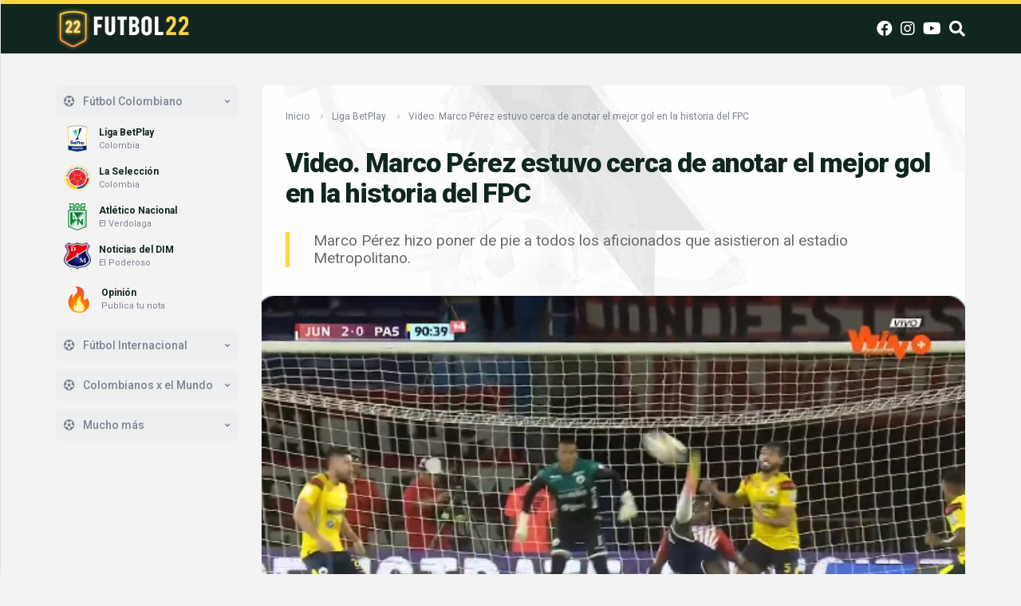

--- FILE ---
content_type: text/html; charset=UTF-8
request_url: https://futbol22.com/liga-betplay/video-marco-perez-estuvo-cerca-de-anotar-el-mejor-gol-en-la-historia-del-fpc-175.html
body_size: 12304
content:
<!DOCTYPE html>
<html lang="es" prefix="og: https://ogp.me/ns#">
<!--<![endif]-->
<head>
<meta charset="UTF-8" />
<meta name="viewport" content="width=device-width" />
<meta name="theme-color" content="#122620">
<title>Video. Marco Pérez estuvo cerca de anotar el mejor gol en la historia del FPC - Futbol22  </title>
<link rel="profile" href="https://gmpg.org/xfn/11" />
<link href="https://cdn.jsdelivr.net/npm/bootstrap@5.0.2/dist/css/bootstrap.min.css" rel="stylesheet" integrity="sha384-EVSTQN3/azprG1Anm3QDgpJLIm9Nao0Yz1ztcQTwFspd3yD65VohhpuuCOmLASjC" crossorigin="anonymous">
<script src="https://kit.fontawesome.com/83686ed12e.js" crossorigin="anonymous" type="9577d04bc9c7017947a91feb-text/javascript"></script>
<link rel="stylesheet" href="https://futbol22.com/wp-content/themes/theme_f22/css/estilos.css?v=1.0.35">
<link rel="stylesheet" href="https://futbol22.com/wp-content/themes/theme_f22/css/responsive.css?v=1.0.12">

<!-- Optimización para motores de búsqueda de Rank Math -  https://rankmath.com/ -->
<meta name="description" content="Marco Pérez hizo poner de pie a todos los aficionados que asistieron al estadio Metropolitano."/>
<meta name="robots" content="index, follow, max-snippet:-1, max-video-preview:-1, max-image-preview:large"/>
<link rel="canonical" href="https://futbol22.com/liga-betplay/video-marco-perez-estuvo-cerca-de-anotar-el-mejor-gol-en-la-historia-del-fpc-175.html" />
<meta property="og:locale" content="es_ES" />
<meta property="og:type" content="article" />
<meta property="og:title" content="Video. Marco Pérez estuvo cerca de anotar el mejor gol en la historia del FPC - Futbol22" />
<meta property="og:description" content="Marco Pérez hizo poner de pie a todos los aficionados que asistieron al estadio Metropolitano." />
<meta property="og:url" content="https://futbol22.com/liga-betplay/video-marco-perez-estuvo-cerca-de-anotar-el-mejor-gol-en-la-historia-del-fpc-175.html" />
<meta property="og:site_name" content="Futbol22" />
<meta property="article:tag" content="Junior" />
<meta property="article:tag" content="Liga BetPlay" />
<meta property="article:tag" content="Marco Pérez" />
<meta property="article:section" content="Liga BetPlay" />
<meta property="og:image" content="https://futbol22.com/wp-content/uploads/2024/02/Captura-de-Pantalla-2024-02-08-a-las-8.18.18-p.webp" />
<meta property="og:image:secure_url" content="https://futbol22.com/wp-content/uploads/2024/02/Captura-de-Pantalla-2024-02-08-a-las-8.18.18-p.webp" />
<meta property="og:image:width" content="559" />
<meta property="og:image:height" content="284" />
<meta property="og:image:alt" content="Marco Pérez" />
<meta property="og:image:type" content="image/webp" />
<meta property="article:published_time" content="2024-02-08T20:21:28-05:00" />
<meta name="twitter:card" content="summary_large_image" />
<meta name="twitter:title" content="Video. Marco Pérez estuvo cerca de anotar el mejor gol en la historia del FPC - Futbol22" />
<meta name="twitter:description" content="Marco Pérez hizo poner de pie a todos los aficionados que asistieron al estadio Metropolitano." />
<meta name="twitter:image" content="https://futbol22.com/wp-content/uploads/2024/02/Captura-de-Pantalla-2024-02-08-a-las-8.18.18-p.webp" />
<meta name="twitter:label1" content="Escrito por" />
<meta name="twitter:data1" content="Jhon Valencia Patiño" />
<meta name="twitter:label2" content="Tiempo de lectura" />
<meta name="twitter:data2" content="Menos de un minuto" />
<script type="application/ld+json" class="rank-math-schema">{"@context":"https://schema.org","@graph":[{"@type":["NewsMediaOrganization","Organization"],"@id":"https://futbol22.com/#organization","name":"Futbol22","url":"https://futbol22.com","logo":{"@type":"ImageObject","@id":"https://futbol22.com/#logo","url":"https://futbol22.com/wp-content/uploads/2024/01/icono-futbol22.jpg","contentUrl":"https://futbol22.com/wp-content/uploads/2024/01/icono-futbol22.jpg","caption":"Futbol22","inLanguage":"es","width":"500","height":"500"}},{"@type":"WebSite","@id":"https://futbol22.com/#website","url":"https://futbol22.com","name":"Futbol22","publisher":{"@id":"https://futbol22.com/#organization"},"inLanguage":"es"},{"@type":"ImageObject","@id":"https://futbol22.com/wp-content/uploads/2024/02/Captura-de-Pantalla-2024-02-08-a-las-8.18.18-p.webp","url":"https://futbol22.com/wp-content/uploads/2024/02/Captura-de-Pantalla-2024-02-08-a-las-8.18.18-p.webp","width":"559","height":"284","inLanguage":"es"},{"@type":"WebPage","@id":"https://futbol22.com/liga-betplay/video-marco-perez-estuvo-cerca-de-anotar-el-mejor-gol-en-la-historia-del-fpc-175.html#webpage","url":"https://futbol22.com/liga-betplay/video-marco-perez-estuvo-cerca-de-anotar-el-mejor-gol-en-la-historia-del-fpc-175.html","name":"Video. Marco P\u00e9rez estuvo cerca de anotar el mejor gol en la historia del FPC - Futbol22","datePublished":"2024-02-08T20:21:28-05:00","dateModified":"2024-02-08T20:21:28-05:00","isPartOf":{"@id":"https://futbol22.com/#website"},"primaryImageOfPage":{"@id":"https://futbol22.com/wp-content/uploads/2024/02/Captura-de-Pantalla-2024-02-08-a-las-8.18.18-p.webp"},"inLanguage":"es"},{"@type":"Person","@id":"https://futbol22.com/author/jhon","name":"Jhon Valencia Pati\u00f1o","url":"https://futbol22.com/author/jhon","image":{"@type":"ImageObject","@id":"https://secure.gravatar.com/avatar/4cffad7a5e66a3aa9f65351e8ded68a430e703ba64ca4fd43ec2586daa557454?s=96&amp;d=mm&amp;r=g","url":"https://secure.gravatar.com/avatar/4cffad7a5e66a3aa9f65351e8ded68a430e703ba64ca4fd43ec2586daa557454?s=96&amp;d=mm&amp;r=g","caption":"Jhon Valencia Pati\u00f1o","inLanguage":"es"},"worksFor":{"@id":"https://futbol22.com/#organization"}},{"@type":"BlogPosting","headline":"Video. Marco P\u00e9rez estuvo cerca de anotar el mejor gol en la historia del FPC - Futbol22","keywords":"Marco P\u00e9rez","datePublished":"2024-02-08T20:21:28-05:00","dateModified":"2024-02-08T20:21:28-05:00","articleSection":"Liga BetPlay","author":{"@id":"https://futbol22.com/author/jhon","name":"Jhon Valencia Pati\u00f1o"},"publisher":{"@id":"https://futbol22.com/#organization"},"description":"Marco P\u00e9rez hizo poner de pie a todos los aficionados que asistieron al estadio Metropolitano.","name":"Video. Marco P\u00e9rez estuvo cerca de anotar el mejor gol en la historia del FPC - Futbol22","@id":"https://futbol22.com/liga-betplay/video-marco-perez-estuvo-cerca-de-anotar-el-mejor-gol-en-la-historia-del-fpc-175.html#richSnippet","isPartOf":{"@id":"https://futbol22.com/liga-betplay/video-marco-perez-estuvo-cerca-de-anotar-el-mejor-gol-en-la-historia-del-fpc-175.html#webpage"},"image":{"@id":"https://futbol22.com/wp-content/uploads/2024/02/Captura-de-Pantalla-2024-02-08-a-las-8.18.18-p.webp"},"inLanguage":"es","mainEntityOfPage":{"@id":"https://futbol22.com/liga-betplay/video-marco-perez-estuvo-cerca-de-anotar-el-mejor-gol-en-la-historia-del-fpc-175.html#webpage"}}]}</script>
<!-- /Plugin Rank Math WordPress SEO -->

<link rel="alternate" type="application/rss+xml" title="Futbol22 &raquo; Comentario Video. Marco Pérez estuvo cerca de anotar el mejor gol en la historia del FPC del feed" href="https://futbol22.com/liga-betplay/video-marco-perez-estuvo-cerca-de-anotar-el-mejor-gol-en-la-historia-del-fpc-175.html/feed" />
<link rel="alternate" title="oEmbed (JSON)" type="application/json+oembed" href="https://futbol22.com/wp-json/oembed/1.0/embed?url=https%3A%2F%2Ffutbol22.com%2Fliga-betplay%2Fvideo-marco-perez-estuvo-cerca-de-anotar-el-mejor-gol-en-la-historia-del-fpc-175.html" />
<link rel="alternate" title="oEmbed (XML)" type="text/xml+oembed" href="https://futbol22.com/wp-json/oembed/1.0/embed?url=https%3A%2F%2Ffutbol22.com%2Fliga-betplay%2Fvideo-marco-perez-estuvo-cerca-de-anotar-el-mejor-gol-en-la-historia-del-fpc-175.html&#038;format=xml" />
<style id='wp-img-auto-sizes-contain-inline-css' type='text/css'>
img:is([sizes=auto i],[sizes^="auto," i]){contain-intrinsic-size:3000px 1500px}
/*# sourceURL=wp-img-auto-sizes-contain-inline-css */
</style>
<style id='wp-emoji-styles-inline-css' type='text/css'>

	img.wp-smiley, img.emoji {
		display: inline !important;
		border: none !important;
		box-shadow: none !important;
		height: 1em !important;
		width: 1em !important;
		margin: 0 0.07em !important;
		vertical-align: -0.1em !important;
		background: none !important;
		padding: 0 !important;
	}
/*# sourceURL=wp-emoji-styles-inline-css */
</style>
<style id='wp-block-library-inline-css' type='text/css'>
:root{--wp-block-synced-color:#7a00df;--wp-block-synced-color--rgb:122,0,223;--wp-bound-block-color:var(--wp-block-synced-color);--wp-editor-canvas-background:#ddd;--wp-admin-theme-color:#007cba;--wp-admin-theme-color--rgb:0,124,186;--wp-admin-theme-color-darker-10:#006ba1;--wp-admin-theme-color-darker-10--rgb:0,107,160.5;--wp-admin-theme-color-darker-20:#005a87;--wp-admin-theme-color-darker-20--rgb:0,90,135;--wp-admin-border-width-focus:2px}@media (min-resolution:192dpi){:root{--wp-admin-border-width-focus:1.5px}}.wp-element-button{cursor:pointer}:root .has-very-light-gray-background-color{background-color:#eee}:root .has-very-dark-gray-background-color{background-color:#313131}:root .has-very-light-gray-color{color:#eee}:root .has-very-dark-gray-color{color:#313131}:root .has-vivid-green-cyan-to-vivid-cyan-blue-gradient-background{background:linear-gradient(135deg,#00d084,#0693e3)}:root .has-purple-crush-gradient-background{background:linear-gradient(135deg,#34e2e4,#4721fb 50%,#ab1dfe)}:root .has-hazy-dawn-gradient-background{background:linear-gradient(135deg,#faaca8,#dad0ec)}:root .has-subdued-olive-gradient-background{background:linear-gradient(135deg,#fafae1,#67a671)}:root .has-atomic-cream-gradient-background{background:linear-gradient(135deg,#fdd79a,#004a59)}:root .has-nightshade-gradient-background{background:linear-gradient(135deg,#330968,#31cdcf)}:root .has-midnight-gradient-background{background:linear-gradient(135deg,#020381,#2874fc)}:root{--wp--preset--font-size--normal:16px;--wp--preset--font-size--huge:42px}.has-regular-font-size{font-size:1em}.has-larger-font-size{font-size:2.625em}.has-normal-font-size{font-size:var(--wp--preset--font-size--normal)}.has-huge-font-size{font-size:var(--wp--preset--font-size--huge)}.has-text-align-center{text-align:center}.has-text-align-left{text-align:left}.has-text-align-right{text-align:right}.has-fit-text{white-space:nowrap!important}#end-resizable-editor-section{display:none}.aligncenter{clear:both}.items-justified-left{justify-content:flex-start}.items-justified-center{justify-content:center}.items-justified-right{justify-content:flex-end}.items-justified-space-between{justify-content:space-between}.screen-reader-text{border:0;clip-path:inset(50%);height:1px;margin:-1px;overflow:hidden;padding:0;position:absolute;width:1px;word-wrap:normal!important}.screen-reader-text:focus{background-color:#ddd;clip-path:none;color:#444;display:block;font-size:1em;height:auto;left:5px;line-height:normal;padding:15px 23px 14px;text-decoration:none;top:5px;width:auto;z-index:100000}html :where(.has-border-color){border-style:solid}html :where([style*=border-top-color]){border-top-style:solid}html :where([style*=border-right-color]){border-right-style:solid}html :where([style*=border-bottom-color]){border-bottom-style:solid}html :where([style*=border-left-color]){border-left-style:solid}html :where([style*=border-width]){border-style:solid}html :where([style*=border-top-width]){border-top-style:solid}html :where([style*=border-right-width]){border-right-style:solid}html :where([style*=border-bottom-width]){border-bottom-style:solid}html :where([style*=border-left-width]){border-left-style:solid}html :where(img[class*=wp-image-]){height:auto;max-width:100%}:where(figure){margin:0 0 1em}html :where(.is-position-sticky){--wp-admin--admin-bar--position-offset:var(--wp-admin--admin-bar--height,0px)}@media screen and (max-width:600px){html :where(.is-position-sticky){--wp-admin--admin-bar--position-offset:0px}}

/*# sourceURL=wp-block-library-inline-css */
</style><style id='global-styles-inline-css' type='text/css'>
:root{--wp--preset--aspect-ratio--square: 1;--wp--preset--aspect-ratio--4-3: 4/3;--wp--preset--aspect-ratio--3-4: 3/4;--wp--preset--aspect-ratio--3-2: 3/2;--wp--preset--aspect-ratio--2-3: 2/3;--wp--preset--aspect-ratio--16-9: 16/9;--wp--preset--aspect-ratio--9-16: 9/16;--wp--preset--color--black: #000000;--wp--preset--color--cyan-bluish-gray: #abb8c3;--wp--preset--color--white: #ffffff;--wp--preset--color--pale-pink: #f78da7;--wp--preset--color--vivid-red: #cf2e2e;--wp--preset--color--luminous-vivid-orange: #ff6900;--wp--preset--color--luminous-vivid-amber: #fcb900;--wp--preset--color--light-green-cyan: #7bdcb5;--wp--preset--color--vivid-green-cyan: #00d084;--wp--preset--color--pale-cyan-blue: #8ed1fc;--wp--preset--color--vivid-cyan-blue: #0693e3;--wp--preset--color--vivid-purple: #9b51e0;--wp--preset--gradient--vivid-cyan-blue-to-vivid-purple: linear-gradient(135deg,rgb(6,147,227) 0%,rgb(155,81,224) 100%);--wp--preset--gradient--light-green-cyan-to-vivid-green-cyan: linear-gradient(135deg,rgb(122,220,180) 0%,rgb(0,208,130) 100%);--wp--preset--gradient--luminous-vivid-amber-to-luminous-vivid-orange: linear-gradient(135deg,rgb(252,185,0) 0%,rgb(255,105,0) 100%);--wp--preset--gradient--luminous-vivid-orange-to-vivid-red: linear-gradient(135deg,rgb(255,105,0) 0%,rgb(207,46,46) 100%);--wp--preset--gradient--very-light-gray-to-cyan-bluish-gray: linear-gradient(135deg,rgb(238,238,238) 0%,rgb(169,184,195) 100%);--wp--preset--gradient--cool-to-warm-spectrum: linear-gradient(135deg,rgb(74,234,220) 0%,rgb(151,120,209) 20%,rgb(207,42,186) 40%,rgb(238,44,130) 60%,rgb(251,105,98) 80%,rgb(254,248,76) 100%);--wp--preset--gradient--blush-light-purple: linear-gradient(135deg,rgb(255,206,236) 0%,rgb(152,150,240) 100%);--wp--preset--gradient--blush-bordeaux: linear-gradient(135deg,rgb(254,205,165) 0%,rgb(254,45,45) 50%,rgb(107,0,62) 100%);--wp--preset--gradient--luminous-dusk: linear-gradient(135deg,rgb(255,203,112) 0%,rgb(199,81,192) 50%,rgb(65,88,208) 100%);--wp--preset--gradient--pale-ocean: linear-gradient(135deg,rgb(255,245,203) 0%,rgb(182,227,212) 50%,rgb(51,167,181) 100%);--wp--preset--gradient--electric-grass: linear-gradient(135deg,rgb(202,248,128) 0%,rgb(113,206,126) 100%);--wp--preset--gradient--midnight: linear-gradient(135deg,rgb(2,3,129) 0%,rgb(40,116,252) 100%);--wp--preset--font-size--small: 13px;--wp--preset--font-size--medium: 20px;--wp--preset--font-size--large: 36px;--wp--preset--font-size--x-large: 42px;--wp--preset--spacing--20: 0.44rem;--wp--preset--spacing--30: 0.67rem;--wp--preset--spacing--40: 1rem;--wp--preset--spacing--50: 1.5rem;--wp--preset--spacing--60: 2.25rem;--wp--preset--spacing--70: 3.38rem;--wp--preset--spacing--80: 5.06rem;--wp--preset--shadow--natural: 6px 6px 9px rgba(0, 0, 0, 0.2);--wp--preset--shadow--deep: 12px 12px 50px rgba(0, 0, 0, 0.4);--wp--preset--shadow--sharp: 6px 6px 0px rgba(0, 0, 0, 0.2);--wp--preset--shadow--outlined: 6px 6px 0px -3px rgb(255, 255, 255), 6px 6px rgb(0, 0, 0);--wp--preset--shadow--crisp: 6px 6px 0px rgb(0, 0, 0);}:where(.is-layout-flex){gap: 0.5em;}:where(.is-layout-grid){gap: 0.5em;}body .is-layout-flex{display: flex;}.is-layout-flex{flex-wrap: wrap;align-items: center;}.is-layout-flex > :is(*, div){margin: 0;}body .is-layout-grid{display: grid;}.is-layout-grid > :is(*, div){margin: 0;}:where(.wp-block-columns.is-layout-flex){gap: 2em;}:where(.wp-block-columns.is-layout-grid){gap: 2em;}:where(.wp-block-post-template.is-layout-flex){gap: 1.25em;}:where(.wp-block-post-template.is-layout-grid){gap: 1.25em;}.has-black-color{color: var(--wp--preset--color--black) !important;}.has-cyan-bluish-gray-color{color: var(--wp--preset--color--cyan-bluish-gray) !important;}.has-white-color{color: var(--wp--preset--color--white) !important;}.has-pale-pink-color{color: var(--wp--preset--color--pale-pink) !important;}.has-vivid-red-color{color: var(--wp--preset--color--vivid-red) !important;}.has-luminous-vivid-orange-color{color: var(--wp--preset--color--luminous-vivid-orange) !important;}.has-luminous-vivid-amber-color{color: var(--wp--preset--color--luminous-vivid-amber) !important;}.has-light-green-cyan-color{color: var(--wp--preset--color--light-green-cyan) !important;}.has-vivid-green-cyan-color{color: var(--wp--preset--color--vivid-green-cyan) !important;}.has-pale-cyan-blue-color{color: var(--wp--preset--color--pale-cyan-blue) !important;}.has-vivid-cyan-blue-color{color: var(--wp--preset--color--vivid-cyan-blue) !important;}.has-vivid-purple-color{color: var(--wp--preset--color--vivid-purple) !important;}.has-black-background-color{background-color: var(--wp--preset--color--black) !important;}.has-cyan-bluish-gray-background-color{background-color: var(--wp--preset--color--cyan-bluish-gray) !important;}.has-white-background-color{background-color: var(--wp--preset--color--white) !important;}.has-pale-pink-background-color{background-color: var(--wp--preset--color--pale-pink) !important;}.has-vivid-red-background-color{background-color: var(--wp--preset--color--vivid-red) !important;}.has-luminous-vivid-orange-background-color{background-color: var(--wp--preset--color--luminous-vivid-orange) !important;}.has-luminous-vivid-amber-background-color{background-color: var(--wp--preset--color--luminous-vivid-amber) !important;}.has-light-green-cyan-background-color{background-color: var(--wp--preset--color--light-green-cyan) !important;}.has-vivid-green-cyan-background-color{background-color: var(--wp--preset--color--vivid-green-cyan) !important;}.has-pale-cyan-blue-background-color{background-color: var(--wp--preset--color--pale-cyan-blue) !important;}.has-vivid-cyan-blue-background-color{background-color: var(--wp--preset--color--vivid-cyan-blue) !important;}.has-vivid-purple-background-color{background-color: var(--wp--preset--color--vivid-purple) !important;}.has-black-border-color{border-color: var(--wp--preset--color--black) !important;}.has-cyan-bluish-gray-border-color{border-color: var(--wp--preset--color--cyan-bluish-gray) !important;}.has-white-border-color{border-color: var(--wp--preset--color--white) !important;}.has-pale-pink-border-color{border-color: var(--wp--preset--color--pale-pink) !important;}.has-vivid-red-border-color{border-color: var(--wp--preset--color--vivid-red) !important;}.has-luminous-vivid-orange-border-color{border-color: var(--wp--preset--color--luminous-vivid-orange) !important;}.has-luminous-vivid-amber-border-color{border-color: var(--wp--preset--color--luminous-vivid-amber) !important;}.has-light-green-cyan-border-color{border-color: var(--wp--preset--color--light-green-cyan) !important;}.has-vivid-green-cyan-border-color{border-color: var(--wp--preset--color--vivid-green-cyan) !important;}.has-pale-cyan-blue-border-color{border-color: var(--wp--preset--color--pale-cyan-blue) !important;}.has-vivid-cyan-blue-border-color{border-color: var(--wp--preset--color--vivid-cyan-blue) !important;}.has-vivid-purple-border-color{border-color: var(--wp--preset--color--vivid-purple) !important;}.has-vivid-cyan-blue-to-vivid-purple-gradient-background{background: var(--wp--preset--gradient--vivid-cyan-blue-to-vivid-purple) !important;}.has-light-green-cyan-to-vivid-green-cyan-gradient-background{background: var(--wp--preset--gradient--light-green-cyan-to-vivid-green-cyan) !important;}.has-luminous-vivid-amber-to-luminous-vivid-orange-gradient-background{background: var(--wp--preset--gradient--luminous-vivid-amber-to-luminous-vivid-orange) !important;}.has-luminous-vivid-orange-to-vivid-red-gradient-background{background: var(--wp--preset--gradient--luminous-vivid-orange-to-vivid-red) !important;}.has-very-light-gray-to-cyan-bluish-gray-gradient-background{background: var(--wp--preset--gradient--very-light-gray-to-cyan-bluish-gray) !important;}.has-cool-to-warm-spectrum-gradient-background{background: var(--wp--preset--gradient--cool-to-warm-spectrum) !important;}.has-blush-light-purple-gradient-background{background: var(--wp--preset--gradient--blush-light-purple) !important;}.has-blush-bordeaux-gradient-background{background: var(--wp--preset--gradient--blush-bordeaux) !important;}.has-luminous-dusk-gradient-background{background: var(--wp--preset--gradient--luminous-dusk) !important;}.has-pale-ocean-gradient-background{background: var(--wp--preset--gradient--pale-ocean) !important;}.has-electric-grass-gradient-background{background: var(--wp--preset--gradient--electric-grass) !important;}.has-midnight-gradient-background{background: var(--wp--preset--gradient--midnight) !important;}.has-small-font-size{font-size: var(--wp--preset--font-size--small) !important;}.has-medium-font-size{font-size: var(--wp--preset--font-size--medium) !important;}.has-large-font-size{font-size: var(--wp--preset--font-size--large) !important;}.has-x-large-font-size{font-size: var(--wp--preset--font-size--x-large) !important;}
/*# sourceURL=global-styles-inline-css */
</style>

<style id='classic-theme-styles-inline-css' type='text/css'>
/*! This file is auto-generated */
.wp-block-button__link{color:#fff;background-color:#32373c;border-radius:9999px;box-shadow:none;text-decoration:none;padding:calc(.667em + 2px) calc(1.333em + 2px);font-size:1.125em}.wp-block-file__button{background:#32373c;color:#fff;text-decoration:none}
/*# sourceURL=/wp-includes/css/classic-themes.min.css */
</style>
<link rel='stylesheet' id='estilos-widgets-copa-america-css' href='https://futbol22.com/wp-content/plugins/widgets-copa-america-laooz/css/estilos.css?version=1.2&#038;ver=6.9' type='text/css' media='all' />
<link rel="https://api.w.org/" href="https://futbol22.com/wp-json/" /><link rel="alternate" title="JSON" type="application/json" href="https://futbol22.com/wp-json/wp/v2/posts/175" /><link rel="EditURI" type="application/rsd+xml" title="RSD" href="https://futbol22.com/xmlrpc.php?rsd" />
<meta name="generator" content="WordPress 6.9" />
<link rel='shortlink' href='https://futbol22.com/?p=175' />
<link rel="icon" href="https://futbol22.com/wp-content/uploads/2024/01/cropped-icono-futbol22-32x32.jpg" sizes="32x32" />
<link rel="icon" href="https://futbol22.com/wp-content/uploads/2024/01/cropped-icono-futbol22-192x192.jpg" sizes="192x192" />
<link rel="apple-touch-icon" href="https://futbol22.com/wp-content/uploads/2024/01/cropped-icono-futbol22-180x180.jpg" />
<meta name="msapplication-TileImage" content="https://futbol22.com/wp-content/uploads/2024/01/cropped-icono-futbol22-270x270.jpg" />


<!-- Google Tag Manager -->
<script type="9577d04bc9c7017947a91feb-text/javascript">(function(w,d,s,l,i){w[l]=w[l]||[];w[l].push({'gtm.start':
new Date().getTime(),event:'gtm.js'});var f=d.getElementsByTagName(s)[0],
j=d.createElement(s),dl=l!='dataLayer'?'&l='+l:'';j.async=true;j.src=
'https://www.googletagmanager.com/gtm.js?id='+i+dl;f.parentNode.insertBefore(j,f);
})(window,document,'script','dataLayer','GTM-59ZH8BZ');</script>
<!-- End Google Tag Manager -->

<!-- Global site tag (gtag.js) - Google Analytics -->
<script async src="https://www.googletagmanager.com/gtag/js?id=UA-154359245-1" type="9577d04bc9c7017947a91feb-text/javascript"></script>
<script type="9577d04bc9c7017947a91feb-text/javascript">
  window.dataLayer = window.dataLayer || [];
  function gtag(){dataLayer.push(arguments);}
  gtag('js', new Date());

  gtag('config', 'UA-154359245-1');
</script>

<script type="9577d04bc9c7017947a91feb-text/javascript" src="//ads.vidoomy.com/futbol22com_19318.js"></script>
</head>
<body class="wp-singular post-template-default single single-post postid-175 single-format-standard wp-theme-theme_f22">
<script src='https://cdnjs.cloudflare.com/ajax/libs/jquery/3.6.0/jquery.min.js' type="9577d04bc9c7017947a91feb-text/javascript"></script>
<div class="contenedor_total"><!-- Contenedor global -->
    <header class="encabezado">
        <div class="centrado_header">
            <div class="logo">
                <a href="https://futbol22.com">
                <img src="https://futbol22.com/wp-content/themes/theme_f22/img/logo_futbol22.png" alt="">
                    <!-- <span class="nombre_site"><span class="futbol_logo">Futbol</span><span class="icono_22">22</span></span> -->
                </a>
            </div>
            <div class="menu_header">
                <!-- <li class="wp-dark-mode-switcher wp-dark-mode-ignore"><a href=""><i class="fas fa-adjust"></i><span class="nova_800">Modo noturno</span></a></li> -->
              <li class="novamobile"><a href="#" onclick="if (!window.__cfRLUnblockHandlers) return false; openNav()" data-cf-modified-9577d04bc9c7017947a91feb-=""><i class="fas fa-bars"></i>Menú</a></li>
              <!-- <li class="nova_800"><a href="/en-vivo"><i class="fas fa-circle"></i>Live Score</a></li> -->
            </div>
            <div class="lasredes_head">
                <a class="nova_800" href="https://www.facebook.com/futbol22com" target="_blank"><i class="fab fa-facebook"></i></a>
                <a class="nova_800"  href="https://www.instagram.com/futbol22com/" target="_blank"><i class="fab fa-instagram"></i></a>
                <a class="nova_800"  href="https://www.youtube.com/channel/UCTfTDVlaTzLF6X4P0_x8Y7Q" target="_blank"><i class="fab fa-youtube"></i></a>
                <a href="#" data-bs-toggle="modal" data-bs-target="#buscador_header"><i class="fas fa-search"></i></a>
            </div>
        </div>
    </header>


<div id="mySidebar" class="menu_sidebar">
<a href="javascript:void(0)" class="closebtn" onclick="if (!window.__cfRLUnblockHandlers) return false; closeNav()" data-cf-modified-9577d04bc9c7017947a91feb-=""><i class="fas fa-angle-double-left"></i> Cerrar menú</a>
    <div class="side_ sticky-sidebar" id="solodesk">
        <!-- Futbol Colombiano -->
<div class="menu_copalse_sidebar">
    <a class="boton_colapsado" data-bs-toggle="collapse" href="#futbolnacional" role="button" aria-expanded="false" aria-controls="futbolnacional"><i class="fas fa-futbol icono_aside"></i>Fútbol Colombiano<i class="fas fa-angle-down flecha_aside"></i></a>
    <div class="collapse in show" id="futbolnacional">
        <div class="colapsado_data">
            <img src="https://futbol22.com/wp-content/themes/theme_f22/img/logo-ligabetplay.png" class="icontorneos" alt="Nombre torneo">
            <a href="https://futbol22.com/temas/liga-betplay" class="link">
                <div class="titulotorneo">Liga BetPlay</div>
                <div class="paistorneo">Colombia</div>
            </a>
        </div>
        <div class="colapsado_data">
            <img src="https://futbol22.com/wp-content/themes/theme_f22/img//131-1318520_federacion-colombiana-de-futbol-logo-vector-format-logotipo.png" class="icontorneos" alt="Nombre torneo">
            <a href="https://futbol22.com/seleccion-colombia/" class="link">
                <div class="titulotorneo">La Selección</div>
                <div class="paistorneo">Colombia</div>
            </a>
        </div>
        <div class="colapsado_data">
            <img src="https://futbol22.com/wp-content/themes/theme_f22/img/escudo_nacional.png" class="icontorneos" alt="Nombre torneo">
            <a href="https://futbol22.com/atletico-nacional/" class="link">
                <div class="titulotorneo">Atlético Nacional</div>
                <div class="paistorneo">El Verdolaga</div>
            </a>
        </div>
        <div class="colapsado_data">
            <img src="https://futbol22.com/wp-content/themes/theme_f22/img/dim_escudo.png" class="icontorneos" alt="Nombre torneo">
            <a href="https://futbol22.com/independiente-medellin/" class="link">
                <div class="titulotorneo">Noticias del DIM</div>
                <div class="paistorneo">El Poderoso</div>
            </a>
        </div>
        <div class="colapsado_data">
            <div class="icono_opinion">
                🔥
            </div>
            <a href="https://futbol22.com/opinion/" class="link">
                <div class="titulotorneo">Opinión</div>
                <div class="paistorneo">Publica tu nota</div>
            </a>
        </div>
    </div>
</div>


<!-- Futbol Internacional -->
<div class="menu_copalse_sidebar">
    <a class="boton_colapsado" data-bs-toggle="collapse" href="#futbolinternacional" role="button" aria-expanded="false" aria-controls="futbolinternacional"><i class="fas fa-futbol icono_aside"></i>Fútbol Internacional<i class="fas fa-angle-down flecha_aside"></i></a>
    <div class="collapse" id="futbolinternacional">
        <div class="colapsado_data">
            <img src="https://futbol22.com/wp-content/themes/theme_f22/img/libertadores.png" class="icontorneos" alt="Nombre torneo">
            <a href="https://futbol22.com/copa-libertadores" class="link">
                <div class="titulotorneo">Libertadores</div>
                <div class="paistorneo">América del Sur</div>
            </a>
        </div>

        <div class="colapsado_data">
            <img src="https://futbol22.com/wp-content/themes/theme_f22/img/suramericana.png" class="icontorneos" alt="Nombre torneo">
                <a href="https://futbol22.com/copa-sudamericana/" class="link">
                    <div class="titulotorneo">Copa Sudamericana</div>
                    <div class="paistorneo">América del Sur</div>
                </a>
        </div>
        <div class="colapsado_data">
            <img src="https://futbol22.com/wp-content/themes/theme_f22/img/champions.png" class="icontorneos" alt="Nombre torneo">
            <a href="https://futbol22.com/europa/" class="link">
                <div class="titulotorneo">Fútbol Europeo</div>
                <div class="paistorneo">Viejo continente</div>
            </a>
        </div>
    </div>
</div>

<!-- Otras Secciones -->
<div class="menu_copalse_sidebar">
    <a class="boton_colapsado" data-bs-toggle="collapse" href="#jugadoresxelmundo" role="button" aria-expanded="false" aria-controls="jugadoresxelmundo"><i class="fas fa-futbol icono_aside"></i>Colombianos x el Mundo<i class="fas fa-angle-down flecha_aside"></i></a>
    <div class="collapse" id="jugadoresxelmundo">
        <div class="colapsado_data">
            <a href="https://futbol22.com/colombianos-en-el-exterior/james-rodriguez/" class="link">
                <div class="titulotorneo">James Rordríguez</div>
                <div class="paistorneo">Goleador Mundial 2014</div>
            </a>
        </div>

        <div class="colapsado_data">
                <a href="https://futbol22.com/colombianos-en-el-exterior/falcao-garcia/" class="link">
                    <div class="titulotorneo">Falcao García</div>
                    <div class="paistorneo">Máximo Goleador</div>
                </a>
        </div>
        <div class="colapsado_data">
            <a href="https://futbol22.com/colombianos-en-el-exterior/" class="link">
                <div class="titulotorneo">Todos los jugadores</div>
                <div class="paistorneo">Colombianos que son noticia</div>
            </a>
        </div>
    </div>
</div>

<!-- Otras Secciones -->
<div class="menu_copalse_sidebar">
    <a class="boton_colapsado" data-bs-toggle="collapse" href="#masfutbol" role="button" aria-expanded="false" aria-controls="masfutbol"><i class="fas fa-futbol icono_aside"></i>Mucho más<i class="fas fa-angle-down flecha_aside"></i></a>
    <div class="collapse" id="masfutbol">
            <div class="colapsado_data">
                <img src="https://futbol22.com/wp-content/themes/theme_f22/img/Copa-BetPlay.png" class="icontorneos" alt="Nombre torneo">
                    <a href="https://futbol22.com/temas/copa-betplay/" class="link">
                        <div class="titulotorneo">Copa BetPlay</div>
                        <div class="paistorneo">Colombia</div>
                    </a>
            </div>
            <div class="colapsado_data">
                <img src="https://futbol22.com/wp-content/themes/theme_f22/img/toneo_betplay.png" class="icontorneos" alt="Nombre torneo">
                <a href="https://futbol22.com/torneo-betplay/" class="link">
                    <div class="titulotorneo">Torneo BetPlay</div>
                    <div class="paistorneo">Colombia</div>
                </a>
            </div>
        <div class="colapsado_data">
            <a href="https://futbol22.com/futbol-rosa/" class="link">
                <div class="titulotorneo">Fútbol Rosa</div>
                <div class="paistorneo">El otro lado del fútbol</div>
            </a>
        </div>

        <div class="colapsado_data">
                <a href="https://futbol22.com/en-vivo/" class="link">
                    <div class="titulotorneo">Futbol En vivo</div>
                    <div class="paistorneo">Agenda de Partidos por TV</div>
                </a>
        </div>
        <div class="colapsado_data">
            <a href="https://futbol22.com/offside/" class="link">
                <div class="titulotorneo">Offside</div>
                <div class="paistorneo">Otras noticias</div>
            </a>
        </div>
        <div class="colapsado_data">
            <a href="https://futbol22.com/barra-bravas/" class="link">
                <div class="titulotorneo">Barra Bravas</div>
                <div class="paistorneo">Lo que pasa en la hinchadas</div>
            </a>
        </div>
    </div>
</div>    </div>
</div>


<!-- Modal buscador -->
<!-- Button trigger modal -->


<!-- Modal -->
<div class="modal fade" id="buscador_header" tabindex="-1" aria-labelledby="buscador_headerLabel" aria-hidden="true">
  <div class="modal-dialog modal-dialog-centered">
    <div class="modal-content">
      <div class="modal-header">
        <span class="modal-title" id="buscador_headerLabel">Buscador Futbol22.com</span>
        <button type="button" class="btn-close" data-bs-dismiss="modal" aria-label="Close"></button>
      </div>
      <div class="modal-body">
        <form method="get" action="https://futbol22.com">
          <input type="text" class="form-control" name="s" value="" placeholder="Buscar..."><br>
            <div class="alert alert-warning" role="alert">
            <small>Presiona Enter para realizar tu búsqueda</small>
            </div>
        </form>
      </div>
    </div>
  </div>
</div>



<!-- <div class="flotanteBannerF4">
  <div class="logo">
    <img src="http://futbol22.com/wp-content/uploads/2023/06/logo-fans4.png" alt="Fans4">
  </div>
  <div class="texto">
    <h2>¿Vendes o quieres vender contenido?</h2>
    <p>Crea una cuenta hoy mismo en <b>Fans4.co</b></p>
    <a href="https://fans4.co?utm_source=futbol22.com&utm_medium=banner&utm_campaign=Lanzamiento" target="_blank">Registrarme</a>
  </div>
</div> --><!-- Tag de Teads  -->
<script type="9577d04bc9c7017947a91feb-text/javascript" class="teads" async="true" src="//a.teads.tv/page/139507/tag"></script>

<div class="ads_header_mob">
<script async src="https://pagead2.googlesyndication.com/pagead/js/adsbygoogle.js?client=ca-pub-1954487134618259" crossorigin="anonymous" type="9577d04bc9c7017947a91feb-text/javascript"></script>
<!-- F22 320X100 -->
<ins class="adsbygoogle"
     style="display:inline-block;width:320px;height:100px"
     data-ad-client="ca-pub-1954487134618259"
     data-ad-slot="4138307943"></ins>
<script type="9577d04bc9c7017947a91feb-text/javascript">
     (adsbygoogle = window.adsbygoogle || []).push({});
</script>
</div>


<div class="contenido_home contnt_padd">
    <!-- Barra lateral -->
    <div class="side_ sticky-sidebar sidebarno_" id="solodesk">
    <div class="meta_homedescript">
                        <!-- <a href="#"><i class="far fa-bell"></i> Activar  notificaciones</a> -->
    </div>
    <!-- Futbol Colombiano -->
<div class="menu_copalse_sidebar">
    <a class="boton_colapsado" data-bs-toggle="collapse" href="#futbolnacional" role="button" aria-expanded="false" aria-controls="futbolnacional"><i class="fas fa-futbol icono_aside"></i>Fútbol Colombiano<i class="fas fa-angle-down flecha_aside"></i></a>
    <div class="collapse in show" id="futbolnacional">
        <div class="colapsado_data">
            <img src="https://futbol22.com/wp-content/themes/theme_f22/img/logo-ligabetplay.png" class="icontorneos" alt="Nombre torneo">
            <a href="https://futbol22.com/temas/liga-betplay" class="link">
                <div class="titulotorneo">Liga BetPlay</div>
                <div class="paistorneo">Colombia</div>
            </a>
        </div>
        <div class="colapsado_data">
            <img src="https://futbol22.com/wp-content/themes/theme_f22/img//131-1318520_federacion-colombiana-de-futbol-logo-vector-format-logotipo.png" class="icontorneos" alt="Nombre torneo">
            <a href="https://futbol22.com/seleccion-colombia/" class="link">
                <div class="titulotorneo">La Selección</div>
                <div class="paistorneo">Colombia</div>
            </a>
        </div>
        <div class="colapsado_data">
            <img src="https://futbol22.com/wp-content/themes/theme_f22/img/escudo_nacional.png" class="icontorneos" alt="Nombre torneo">
            <a href="https://futbol22.com/atletico-nacional/" class="link">
                <div class="titulotorneo">Atlético Nacional</div>
                <div class="paistorneo">El Verdolaga</div>
            </a>
        </div>
        <div class="colapsado_data">
            <img src="https://futbol22.com/wp-content/themes/theme_f22/img/dim_escudo.png" class="icontorneos" alt="Nombre torneo">
            <a href="https://futbol22.com/independiente-medellin/" class="link">
                <div class="titulotorneo">Noticias del DIM</div>
                <div class="paistorneo">El Poderoso</div>
            </a>
        </div>
        <div class="colapsado_data">
            <div class="icono_opinion">
                🔥
            </div>
            <a href="https://futbol22.com/opinion/" class="link">
                <div class="titulotorneo">Opinión</div>
                <div class="paistorneo">Publica tu nota</div>
            </a>
        </div>
    </div>
</div>


<!-- Futbol Internacional -->
<div class="menu_copalse_sidebar">
    <a class="boton_colapsado" data-bs-toggle="collapse" href="#futbolinternacional" role="button" aria-expanded="false" aria-controls="futbolinternacional"><i class="fas fa-futbol icono_aside"></i>Fútbol Internacional<i class="fas fa-angle-down flecha_aside"></i></a>
    <div class="collapse" id="futbolinternacional">
        <div class="colapsado_data">
            <img src="https://futbol22.com/wp-content/themes/theme_f22/img/libertadores.png" class="icontorneos" alt="Nombre torneo">
            <a href="https://futbol22.com/copa-libertadores" class="link">
                <div class="titulotorneo">Libertadores</div>
                <div class="paistorneo">América del Sur</div>
            </a>
        </div>

        <div class="colapsado_data">
            <img src="https://futbol22.com/wp-content/themes/theme_f22/img/suramericana.png" class="icontorneos" alt="Nombre torneo">
                <a href="https://futbol22.com/copa-sudamericana/" class="link">
                    <div class="titulotorneo">Copa Sudamericana</div>
                    <div class="paistorneo">América del Sur</div>
                </a>
        </div>
        <div class="colapsado_data">
            <img src="https://futbol22.com/wp-content/themes/theme_f22/img/champions.png" class="icontorneos" alt="Nombre torneo">
            <a href="https://futbol22.com/europa/" class="link">
                <div class="titulotorneo">Fútbol Europeo</div>
                <div class="paistorneo">Viejo continente</div>
            </a>
        </div>
    </div>
</div>

<!-- Otras Secciones -->
<div class="menu_copalse_sidebar">
    <a class="boton_colapsado" data-bs-toggle="collapse" href="#jugadoresxelmundo" role="button" aria-expanded="false" aria-controls="jugadoresxelmundo"><i class="fas fa-futbol icono_aside"></i>Colombianos x el Mundo<i class="fas fa-angle-down flecha_aside"></i></a>
    <div class="collapse" id="jugadoresxelmundo">
        <div class="colapsado_data">
            <a href="https://futbol22.com/colombianos-en-el-exterior/james-rodriguez/" class="link">
                <div class="titulotorneo">James Rordríguez</div>
                <div class="paistorneo">Goleador Mundial 2014</div>
            </a>
        </div>

        <div class="colapsado_data">
                <a href="https://futbol22.com/colombianos-en-el-exterior/falcao-garcia/" class="link">
                    <div class="titulotorneo">Falcao García</div>
                    <div class="paistorneo">Máximo Goleador</div>
                </a>
        </div>
        <div class="colapsado_data">
            <a href="https://futbol22.com/colombianos-en-el-exterior/" class="link">
                <div class="titulotorneo">Todos los jugadores</div>
                <div class="paistorneo">Colombianos que son noticia</div>
            </a>
        </div>
    </div>
</div>

<!-- Otras Secciones -->
<div class="menu_copalse_sidebar">
    <a class="boton_colapsado" data-bs-toggle="collapse" href="#masfutbol" role="button" aria-expanded="false" aria-controls="masfutbol"><i class="fas fa-futbol icono_aside"></i>Mucho más<i class="fas fa-angle-down flecha_aside"></i></a>
    <div class="collapse" id="masfutbol">
            <div class="colapsado_data">
                <img src="https://futbol22.com/wp-content/themes/theme_f22/img/Copa-BetPlay.png" class="icontorneos" alt="Nombre torneo">
                    <a href="https://futbol22.com/temas/copa-betplay/" class="link">
                        <div class="titulotorneo">Copa BetPlay</div>
                        <div class="paistorneo">Colombia</div>
                    </a>
            </div>
            <div class="colapsado_data">
                <img src="https://futbol22.com/wp-content/themes/theme_f22/img/toneo_betplay.png" class="icontorneos" alt="Nombre torneo">
                <a href="https://futbol22.com/torneo-betplay/" class="link">
                    <div class="titulotorneo">Torneo BetPlay</div>
                    <div class="paistorneo">Colombia</div>
                </a>
            </div>
        <div class="colapsado_data">
            <a href="https://futbol22.com/futbol-rosa/" class="link">
                <div class="titulotorneo">Fútbol Rosa</div>
                <div class="paistorneo">El otro lado del fútbol</div>
            </a>
        </div>

        <div class="colapsado_data">
                <a href="https://futbol22.com/en-vivo/" class="link">
                    <div class="titulotorneo">Futbol En vivo</div>
                    <div class="paistorneo">Agenda de Partidos por TV</div>
                </a>
        </div>
        <div class="colapsado_data">
            <a href="https://futbol22.com/offside/" class="link">
                <div class="titulotorneo">Offside</div>
                <div class="paistorneo">Otras noticias</div>
            </a>
        </div>
        <div class="colapsado_data">
            <a href="https://futbol22.com/barra-bravas/" class="link">
                <div class="titulotorneo">Barra Bravas</div>
                <div class="paistorneo">Lo que pasa en la hinchadas</div>
            </a>
        </div>
    </div>
</div></div>
        
        <div class="modulos_home">
            <section class="noticia">
                <article class="lanota_post">
                  <div class="migas_depan">
                    <li><a href="https://futbol22.com">Inicio</a> <i class="fas fa-angle-right"></i></li>
                    <li><a href="https://futbol22.com/liga-betplay">Liga BetPlay</a> <i class="fas fa-angle-right nova_800"></i></li>
                    <li class="nova_800">Video. Marco Pérez estuvo cerca de anotar el mejor gol en la historia del FPC</li>
                  </div>
                  <div class="titulo_subtitulo">
                    <h1 class="titulo_post">Video. Marco Pérez estuvo cerca de anotar el mejor gol en la historia del FPC</h1>
                    <h2 class="subtitulo_post"><p>Marco Pérez hizo poner de pie a todos los aficionados que asistieron al estadio Metropolitano.</p>
</h2>
                  </div>
                  <div class="foto_nota">
                    <img width="559" height="284" src="https://futbol22.com/wp-content/uploads/2024/02/Captura-de-Pantalla-2024-02-08-a-las-8.18.18-p.webp" class="attachment-post-thumbnail size-post-thumbnail wp-post-image" alt="" decoding="async" fetchpriority="high" srcset="https://futbol22.com/wp-content/uploads/2024/02/Captura-de-Pantalla-2024-02-08-a-las-8.18.18-p.webp 559w, https://futbol22.com/wp-content/uploads/2024/02/Captura-de-Pantalla-2024-02-08-a-las-8.18.18-p-300x152.webp 300w" sizes="(max-width: 559px) 100vw, 559px" />                    <div class="caption_foto">
                      Marco Pérez 			
                    </div>
                  </div>
                  <div class="comentarios anuncio_mgrid">
                    <!-- Composite Start -->
                    <div id="M763547ScriptRootC1234466"></div>
                    <script src="https://jsc.mgid.com/f/u/futbol22.com.1234466.js" async type="9577d04bc9c7017947a91feb-text/javascript"></script>
                    <!-- Composite End -->
                  </div>
                  <div class="tabs_fechas_etc">
                    <div class="fechas_ydatos">
                      <span class="author_post"><a href="#"><i class="fas fa-user-edit"></i> Jhon Valencia Patiño</a></span>
                      <span class="date_post"><i class="far fa-clock"></i> <time datetime="2024-02-08T20:21:28-05:00" itemprop="datePublished">8 de febrero de 2024 | 8:21 pm</time></span>
                    </div>
                    <div class="lastags">
                      <span class="titulo_tags"><i class="fab fa-hotjar"></i> En esta nota:</span>
                      <li><a href="https://futbol22.com/liga-betplay">Liga BetPlay</a></li>
                    </div>
                  </div>
                  
                  <div class="texto_nota">
                    <p>Con goles de Carlos Bacca y Yimmi Chará,<strong> Junior</strong> derrotó 2 &#8211; 0 al Deportivo Pasto en el estadio Metropolitano de Barranquilla, en cumplimiento de la quinta jornada de la Liga BetPlay Dimayor 2024-I.</p>
<p>Gracias al triunfo, el cuadro de Arturo Reyes llegó a 13 unidades y continúa en la cima del Fútbol Profesional Colombiano.</p>
<h3>La obra de arte de Marco Pérez</h3>
<p>El atacante estuvo a punto de marcar uno de los mejores goles en la historia del FPC. Sin embargo, su media chilena pasó cerca de uno de los verticales del pórtico de la casa de la Selección Colombia.</p>
<h4>A continuación el video</h4>
<blockquote class="twitter-tweet" data-media-max-width="560">
<p dir="ltr" lang="es">➕¡Hola, Marco! Dios te bendiga&#8230;. Por poco anota el gol de la jornada el delantero &#8216;Tiburón&#8217;. 🦈🔥🌋<a href="https://twitter.com/hashtag/LALIGAxWIN?src=hash&amp;ref_src=twsrc%5Etfw" target="_blank" rel="noopener">#LALIGAxWIN</a> <a href="https://t.co/3COrr1EZqd" target="_blank">pic.twitter.com/3COrr1EZqd</a></p>
<p>— Win Sports (@WinSportsTV) <a href="https://twitter.com/WinSportsTV/status/1755760985187442907?ref_src=twsrc%5Etfw" target="_blank" rel="noopener">February 9, 2024</a></p></blockquote>
<p><script async src="https://platform.twitter.com/widgets.js" charset="utf-8" type="9577d04bc9c7017947a91feb-text/javascript"></script></p>
                    <br>
                    <div class="addthis_inline_share_toolbox_smhs"></div>
                  </div>

                </article>
                <div class="comentarios_">
                    <!-- Composite Start -->
                    <div id="M763547ScriptRootC1232082"></div>
                    <script src="https://jsc.mgid.com/f/u/futbol22.com.1232082.js" async type="9577d04bc9c7017947a91feb-text/javascript"></script>
                    <!-- Composite End -->
                </div>

    <br>                
    <div class="fansmodba">
      <span class="titulobanner">¿Vendes o quieres vender contenido online?</span>
      <p>En <b><a href="https://fans4.co" target="_blank">Fans4.co</a></b> podrás llegar a más gente vendiendo tu contenido en efectivo y con tarjetas de crédito.</p>
      <a href="https://fans4.co" class="btnmas" target="_blank">Saber más</a>
    </div>

                <div class="comentarios_">
                  <div id="fb-root"></div>
                  <script async defer crossorigin="anonymous" src="https://connect.facebook.net/es_ES/sdk.js#xfbml=1&version=v12.0&appId=85801543373&autoLogAppEvents=1" nonce="8l6ubPn6" type="9577d04bc9c7017947a91feb-text/javascript"></script>
                  <div class="fb-comments" data-href="https://futbol22.com/liga-betplay/video-marco-perez-estuvo-cerca-de-anotar-el-mejor-gol-en-la-historia-del-fpc-175.html" data-width="100%" data-numposts="5"></div>
                </div>

            </section>
            


<script type="speculationrules">
{"prefetch":[{"source":"document","where":{"and":[{"href_matches":"/*"},{"not":{"href_matches":["/wp-*.php","/wp-admin/*","/wp-content/uploads/*","/wp-content/*","/wp-content/plugins/*","/wp-content/themes/theme_f22/*","/*\\?(.+)"]}},{"not":{"selector_matches":"a[rel~=\"nofollow\"]"}},{"not":{"selector_matches":".no-prefetch, .no-prefetch a"}}]},"eagerness":"conservative"}]}
</script>
<script id="wp-emoji-settings" type="application/json">
{"baseUrl":"https://s.w.org/images/core/emoji/17.0.2/72x72/","ext":".png","svgUrl":"https://s.w.org/images/core/emoji/17.0.2/svg/","svgExt":".svg","source":{"concatemoji":"https://futbol22.com/wp-includes/js/wp-emoji-release.min.js?ver=6.9"}}
</script>
<script type="9577d04bc9c7017947a91feb-module">
/* <![CDATA[ */
/*! This file is auto-generated */
const a=JSON.parse(document.getElementById("wp-emoji-settings").textContent),o=(window._wpemojiSettings=a,"wpEmojiSettingsSupports"),s=["flag","emoji"];function i(e){try{var t={supportTests:e,timestamp:(new Date).valueOf()};sessionStorage.setItem(o,JSON.stringify(t))}catch(e){}}function c(e,t,n){e.clearRect(0,0,e.canvas.width,e.canvas.height),e.fillText(t,0,0);t=new Uint32Array(e.getImageData(0,0,e.canvas.width,e.canvas.height).data);e.clearRect(0,0,e.canvas.width,e.canvas.height),e.fillText(n,0,0);const a=new Uint32Array(e.getImageData(0,0,e.canvas.width,e.canvas.height).data);return t.every((e,t)=>e===a[t])}function p(e,t){e.clearRect(0,0,e.canvas.width,e.canvas.height),e.fillText(t,0,0);var n=e.getImageData(16,16,1,1);for(let e=0;e<n.data.length;e++)if(0!==n.data[e])return!1;return!0}function u(e,t,n,a){switch(t){case"flag":return n(e,"\ud83c\udff3\ufe0f\u200d\u26a7\ufe0f","\ud83c\udff3\ufe0f\u200b\u26a7\ufe0f")?!1:!n(e,"\ud83c\udde8\ud83c\uddf6","\ud83c\udde8\u200b\ud83c\uddf6")&&!n(e,"\ud83c\udff4\udb40\udc67\udb40\udc62\udb40\udc65\udb40\udc6e\udb40\udc67\udb40\udc7f","\ud83c\udff4\u200b\udb40\udc67\u200b\udb40\udc62\u200b\udb40\udc65\u200b\udb40\udc6e\u200b\udb40\udc67\u200b\udb40\udc7f");case"emoji":return!a(e,"\ud83e\u1fac8")}return!1}function f(e,t,n,a){let r;const o=(r="undefined"!=typeof WorkerGlobalScope&&self instanceof WorkerGlobalScope?new OffscreenCanvas(300,150):document.createElement("canvas")).getContext("2d",{willReadFrequently:!0}),s=(o.textBaseline="top",o.font="600 32px Arial",{});return e.forEach(e=>{s[e]=t(o,e,n,a)}),s}function r(e){var t=document.createElement("script");t.src=e,t.defer=!0,document.head.appendChild(t)}a.supports={everything:!0,everythingExceptFlag:!0},new Promise(t=>{let n=function(){try{var e=JSON.parse(sessionStorage.getItem(o));if("object"==typeof e&&"number"==typeof e.timestamp&&(new Date).valueOf()<e.timestamp+604800&&"object"==typeof e.supportTests)return e.supportTests}catch(e){}return null}();if(!n){if("undefined"!=typeof Worker&&"undefined"!=typeof OffscreenCanvas&&"undefined"!=typeof URL&&URL.createObjectURL&&"undefined"!=typeof Blob)try{var e="postMessage("+f.toString()+"("+[JSON.stringify(s),u.toString(),c.toString(),p.toString()].join(",")+"));",a=new Blob([e],{type:"text/javascript"});const r=new Worker(URL.createObjectURL(a),{name:"wpTestEmojiSupports"});return void(r.onmessage=e=>{i(n=e.data),r.terminate(),t(n)})}catch(e){}i(n=f(s,u,c,p))}t(n)}).then(e=>{for(const n in e)a.supports[n]=e[n],a.supports.everything=a.supports.everything&&a.supports[n],"flag"!==n&&(a.supports.everythingExceptFlag=a.supports.everythingExceptFlag&&a.supports[n]);var t;a.supports.everythingExceptFlag=a.supports.everythingExceptFlag&&!a.supports.flag,a.supports.everything||((t=a.source||{}).concatemoji?r(t.concatemoji):t.wpemoji&&t.twemoji&&(r(t.twemoji),r(t.wpemoji)))});
//# sourceURL=https://futbol22.com/wp-includes/js/wp-emoji-loader.min.js
/* ]]> */
</script>

<script type="9577d04bc9c7017947a91feb-text/javascript">
	$(document).ready(function(){
		$("#modalPauta").modal('show');
	});
</script>

<footer class="footer_centrado">
      <span class="titulo_destacados_foot">Secciones Destacadas</span>
      <div class="links_destacados_foot">
        <li><a href="https://futbol22.com">Inicio</a></li>
        <li><a href="https://futbol22.com/en-vivo/">Live Score</a></li>
        <li><a href="https://futbol22.com/seleccion-colombia">Selección Colombia</a></li>
        <li><a href="https://futbol22.com/eliminatorias-sudamericanas">Eliminatorias</a></li>
        <li><a href="https://futbol22.com/temas/copa-betplay">Liga BetPlay</a></li>
        <li><a href="https://futbol22.com/colombianos-en-el-exterior">Colombianos por el mundo</a></li>
      </div>
      <div class="mod_footer">
        <div class="grid nova_800">
          <span class="titulo_destacados_foot">Otras Secciones</span>
          <div class="links_des_colum">
            <li><a href="https://futbol22.com/colombianos-en-el-exterior/james-rodriguez">James Rodriguez</a></li>
            <li><a href="https://futbol22.com/colombianos-en-el-exterior/falcao-garcia">Falcao</a></li>
            <li><a href="https://futbol22.com/temas/copa-betplay">Copa BetPlay</a></li>
            <li><a href="https://futbol22.com/temas/netflix">Netflix</a></li>
            <li><a href="https://futbol22.com/offside/">Offside</a></li>
          </div>
        </div>
        <div class="grid nova_800">
          <span class="titulo_destacados_foot">Nosotros</span>
          <div class="links_des_colum">
            <li><a href="https://futbol22.com/afiliados/">Gana dinero con Futbol22</a></li>
            <li><a href="https://futbol22.com/contacto">Contacto</a></li>
            <li><a href="https://futbol22.com/contacto">Staff</a></li>
            <li class="nova_800"><a href="https://futbol22.com/politica-privacidad">Términos y Condiciones</a></li>
          </div>
        </div>
        <div class="grid derecho">
         <div class="lasredes_">
          <a href="https://www.facebook.com/futbol22com" target="_blank"><i class="fab fa-facebook"></i></a>
         </div>
         <div class="horario_">
           <p>Domingo 25 de Enero del 2026 </p>
         </div>
         <div class="texto_cualquiera">
           <p>Vivimos el fútbol minuto a minuto. Noticias, vídeos, y estadísticas.</p>
           <br>
           <p><a href="https://futbol22.com/afiliados">¿Cómo ganar dinero con mi FansPage?</a></p>
           <p><a href="https://laooz.com/" target="_black">Desarrollado por <b>Laooz Studios</b></a></p>
         </div>
        </div>
      </div>
    </footer>

        </div>
    </div>
</div><!-- Fin contenedor global -->

<!-- código HTMl botón subir (top)-->
<a href="#" id="js_up" class="boton-subir">
  <i class="fas fa-arrow-up"></i>
</a>

<script src="https://futbol22.com/wp-content/themes/theme_f22/js/script.js?v=1.0.4" type="9577d04bc9c7017947a91feb-text/javascript"></script>
<script src="https://cdn.jsdelivr.net/npm/bootstrap@5.0.2/dist/js/bootstrap.bundle.min.js" integrity="sha384-MrcW6ZMFYlzcLA8Nl+NtUVF0sA7MsXsP1UyJoMp4YLEuNSfAP+JcXn/tWtIaxVXM" crossorigin="anonymous" type="9577d04bc9c7017947a91feb-text/javascript"></script>

<!-- Google Tag Manager (noscript) -->
<noscript><iframe src="https://www.googletagmanager.com/ns.html?id=GTM-59ZH8BZ" height="0" width="0" style="display:none;visibility:hidden"></iframe></noscript>
<!-- End Google Tag Manager (noscript) -->

<!-- Modulos compartir -->
<script type="9577d04bc9c7017947a91feb-text/javascript" src="//s7.addthis.com/js/300/addthis_widget.js#pubid=ra-5e1b5903bda0387b"></script>

<script src="/cdn-cgi/scripts/7d0fa10a/cloudflare-static/rocket-loader.min.js" data-cf-settings="9577d04bc9c7017947a91feb-|49" defer></script><script defer src="https://static.cloudflareinsights.com/beacon.min.js/vcd15cbe7772f49c399c6a5babf22c1241717689176015" integrity="sha512-ZpsOmlRQV6y907TI0dKBHq9Md29nnaEIPlkf84rnaERnq6zvWvPUqr2ft8M1aS28oN72PdrCzSjY4U6VaAw1EQ==" data-cf-beacon='{"version":"2024.11.0","token":"b79514878a84435e83436c4d67ff3938","r":1,"server_timing":{"name":{"cfCacheStatus":true,"cfEdge":true,"cfExtPri":true,"cfL4":true,"cfOrigin":true,"cfSpeedBrain":true},"location_startswith":null}}' crossorigin="anonymous"></script>
</body>
</html>

<!-- Page cached by LiteSpeed Cache 6.1 on 2026-01-25 05:47:52 -->

--- FILE ---
content_type: text/html; charset=utf-8
request_url: https://www.google.com/recaptcha/api2/aframe
body_size: 267
content:
<!DOCTYPE HTML><html><head><meta http-equiv="content-type" content="text/html; charset=UTF-8"></head><body><script nonce="94KYyrTDa-XUvrvAdUI_dw">/** Anti-fraud and anti-abuse applications only. See google.com/recaptcha */ try{var clients={'sodar':'https://pagead2.googlesyndication.com/pagead/sodar?'};window.addEventListener("message",function(a){try{if(a.source===window.parent){var b=JSON.parse(a.data);var c=clients[b['id']];if(c){var d=document.createElement('img');d.src=c+b['params']+'&rc='+(localStorage.getItem("rc::a")?sessionStorage.getItem("rc::b"):"");window.document.body.appendChild(d);sessionStorage.setItem("rc::e",parseInt(sessionStorage.getItem("rc::e")||0)+1);localStorage.setItem("rc::h",'1769338144935');}}}catch(b){}});window.parent.postMessage("_grecaptcha_ready", "*");}catch(b){}</script></body></html>

--- FILE ---
content_type: text/css
request_url: https://futbol22.com/wp-content/themes/theme_f22/css/estilos.css?v=1.0.35
body_size: 4501
content:
:root {
    --fondo_gris: #f3f3f4;
    --text-font-family: -apple-system,BlinkMacSystemFont,"Segoe UI",Roboto,"Helvetica Neue",Arial,"Noto Sans",sans-serif,"Apple Color Emoji","Segoe UI Emoji","Segoe UI Symbol","Noto Color Emoji";
    --verde: #ffd346;
    --negro: #122620;
    --textos-gris: #7e8392;
    --sombraborde-basico: 0 1px 2px 0 rgba(9,10,11,0.08);
}
::-moz-selection { /* Code for Firefox */
    color: #fff;
    background: var(--verde);
  }
  
  ::selection {
    color: #fff;
    background: var(--verde);
  }
* {
    padding: 0;
    margin: 0;
    box-sizing: border-box;
}
a {
    text-decoration: none;
    color: #7e8392;
}
a:hover {
    color: var(--verde);
}
body {
    background-color: var(--fondo_gris);
    font-family: var(--text-font-family);
    color: var(--negro);
}
.contenedor_total {
    border-bottom: 10px solid var(--verde);
}
.centrado_ {
    width: 100%;
    max-width: 1140px;
    margin: auto;
}

/* Header */
.encabezado {
    background-color: #122620;
    z-index: 50;
    position: sticky;
    top: 0px;
    box-shadow: rgb(9 10 11 / 8%) 0px 1px 2px 0px;
    transition: all 0.25s ease 0s;
    transform: translateY(0px);
    padding-left: 14px;
    padding-right: 14px;
    border-top: 5px solid #ffd346;
}
    .encabezado .centrado_header {
        width: 100%;
        max-width: 1140px;
        margin: auto;
        padding-top: 4px;
        padding-bottom: 3px;
        display: flex;
    }
    .encabezado .logo {
        padding-right: 50px;
        display: flex;
    }
    .encabezado .logo .nombre_site {
        font-size: 22px;
        text-transform: uppercase;
        font-weight: 800;
        letter-spacing: 2px;
    }
    .encabezado .logo .futbol_logo {
        float: left;
        margin-top: 4px;
    }
    .encabezado .logo a {
        color: var(--negro);
    }
    .encabezado .logo .icono_22 {
        border-radius: 60px;
        border: 3px solid var(--verde);
        font-size: 17px;
        letter-spacing: 0px;
        font-weight: 800;
        padding: 5px 5px;
        margin-left: 5px;
        text-align: center;
    }
    .encabezado .logo img {
        max-width: 180px;
        height: auto;
    }

    .centrado_header .menu_header {
        display: flex;
        justify-content: center;
        align-items: center;
        margin-top: -1px;
    }
        .centrado_header .menu_header li {
            list-style: none;
            padding-right: 20px;
            font-size: 14px;
            font-weight: 600;
            display: flex;
            justify-content: center;
            align-items: center;
        }
        .centrado_header .menu_header a {
            color: #fff;
            text-decoration: none;
        }
        .centrado_header .menu_header .fas {
            font-size: 15px;
            padding-right: 10px;
        }
        .centrado_header .menu_header a:hover {
            color: var(--verde);
        }
        .centrado_header .lasredes_head {
            margin-left: auto;
            display: flex;
            justify-content: center;
            align-items: center;
            margin-top: -1px;
        }
            .centrado_header .lasredes_head a {
                color: #fff;
                font-size: 20px;
                margin-left: 10px;
            }
            .lasredes_ a:hover {
                color: var(--verde);
            }

/* Contenido home */
.contenido_home {
    width: 100%;
    max-width: 1168px;
    padding: 0px 14px 0px 14px;
    margin: auto;
    padding-top: 20px;
    display: flex;
}
    .contenido_home .side_ {
        width: 100%;
        max-width: 20%;
    }
        .contenido_home .side_ .meta_homedescript {
            color: var(--textos-gris);
            margin-bottom: 20px;
        }
        .contenido_home .side_ .meta_homedescript .titulo_aside {
            font-size: 15px;
            line-height: 16px;
            font-weight: 800;
            text-transform: uppercase;
            padding-top: 20px;
        }
        .contenido_home .side_ .meta_homedescript p {
            font-size: 12px;
            line-height: 16px;
            margin-bottom: 0;
        }
        .contenido_home .side_ .meta_homedescript a {
            font-size: 12px;
            color: var(--textos-gris);
            text-decoration: none;
            margin-bottom: 10px;
            margin-top: 10px;
            display: block;
            transition: 0.5s;
            text-align: center;
            padding: 6px 0px;
            border-radius: 20px;
            background-color: #e8eaef;
        }
        .contenido_home .side_ .meta_homedescript a:hover {
            background-color: var(--verde);
            color: #fff;
        }
        .side_ .menu_copalse_sidebar {
            margin-bottom: 10px;
        }
        .side_ .menu_copalse_sidebar .boton_colapsado {
            background-color: #edeeef;
            display: block;
            width: 100%;
            color: var(--textos-gris);
            text-decoration: none;
            font-size: 14px;
            line-height: 20px;
            padding: 10px;
            border-radius: 6px;
            transition: 0.5s;
            font-weight: 500;
        }
        .side_ .menu_copalse_sidebar .boton_colapsado:hover {
            background-color: #e8eaef;
        }
        .side_ .menu_copalse_sidebar .boton_colapsado .icono_aside {
            padding-right: 10px;
        }
        .side_ .menu_copalse_sidebar .boton_colapsado .flecha_aside {
            float: right;
            padding-top: 5px;
            font-size: 10px;
        }
        .colapsado_data {
            position: relative;
            display: flex;
            align-items: center;
            padding: 5px 0;
            padding-top: 10px;
            padding-left: 10px;
            transition: 0.5s;
        }
            .colapsado_data:hover {
                background-color: #e8eaef;
            }
        .colapsado_data .icontorneos {
            width: 34px;
            height: 34px;
            margin-right: 10px;
        }
        .colapsado_data .titulotorneo {
            font-size: 12px;
            line-height: 13px;
            margin-bottom: 4px;
            color: var(--negro);
            font-weight: 600;
        }
        .colapsado_data .paistorneo {
            font-size: 11px;
            line-height: 12px;
            font-weight: 400;
            color: var(--rgb-text-color-primary);
            color: #7e8392;
        }

        .sticky-sidebar {
            position:fixed;
            height:200px;
            position: sticky; 
            top: 0;
        }
    .contenido_home .modulos_home {
        width: 100%;
        max-width: 80%;
        margin-left: 30px;
        margin-top: 20px;
    }

        .modulos_home .portada_uno {
            display: flex;
            margin-bottom: 20px;
        }
        .modulos_home .portada_uno .grande_noticia {
            width: 100%;
            max-width: 65%;
            margin-right: 20px;
            background-color: #fff;
            box-shadow: var(--sombraborde-basico);
        }
        .modulos_home .portada_uno .small_noticia {
            width: 100%;
            max-width: 35%;
            background-color: #fff;
        }

    .modulos_home .portada_uno .grid_ {
        box-shadow: var(--sombraborde-basico);
        border-radius: 6px;
    }

    .modulos_home .portada_uno .grid_ img {
        width: 100%;
        height: 240px;
        object-fit: cover;
        border-top-left-radius: 6px;
        border-top-right-radius: 6px;
        box-shadow: var(--sombraborde-basico);
    }
    .modulos_home .portada_uno .grid_ .titulo_port {
        font-size: 25px;
        line-height: 28px;
        font-weight: 700;
        letter-spacing: -0.5px;
        padding: 16px;
    }
    .modulos_home .portada_uno .grid_ .titulo_port a {
        color: var(--negro);
    }
    .modulos_home .portada_uno .grid_ .titulo_port a:hover {
        color: var(--verde);
    }
    .textomod_grandeshome {
        font-size: 14px;
        line-height: 17px;
        margin-bottom: 0;
        padding: 0px 14px 14px 14px;
        font-weight: 300;
        color: var(--textos-gris);
    }
    .modulos_home .portada_uno .grid_ .maspque {
        font-size: 18px;
        line-height: 20px;
    }
    .data_publicacion {
        padding: 6px 14px;
        padding-top: 10;
        font-size: 11px;
        display: flex;
        margin-bottom: 10px;
        display: flex;
        align-items: center;
    }
    .data_publicacion .hacecuanto {
        margin-right: 9px;
        color: var(--textos-gris);
        text-transform: uppercase;
    }
    .data_publicacion .categoria {
        background-color: rgb(241, 241, 241);
        border-radius: 6px;
    }
    .data_publicacion .categoria a {
        padding: 3px 10px;
        color: #000;
        transition: 0.5s;
    }
    .data_publicacion .categoria a:hover {
        background-color: var(--verde);
        color: #fff;
    }
    .data_publicacion i {
        margin-right: 10px;
    }


    .cuatro_notas {
        width: 100%;
        display: flex;
        margin-bottom: 20px;
    }
    .cuatro_notas .grid {
        background-color: #fff;
        justify-content: space-between;
        margin-left: 20px;
        box-shadow: var(--sombraborde-basico);
        border-radius: 6px;
        width: 100%;
        max-width: 25%;
    }
    .cuatro_notas .grid:first-child {
        margin-left: 0;
    }
    .cuatro_notas .grid img {
        width: 100%;
        height: 130px;
        object-fit: cover;
        border-top-left-radius: 6px;
        border-top-right-radius: 6px;
    }
     .tituloç_peques_mods {
        font-size: 15px;
        line-height:16px;
        font-weight: 600;
        letter-spacing: -0.5px;
        padding: 16px;
    }
     .tituloç_peques_mods a {
        color: var(--negro);
    }
     .tituloç_peques_mods a:hover {
        color: var(--verde);
    }

/* Home videos */
.cuatronoticias_grandes {
    display: flex;
    flex-wrap: wrap;
    justify-content: space-between;
}
    .cuatronoticias_grandes .grid_ {
        flex: 1 1 33.3%;
        background-color: #fff;
        margin-right: 20px;
        margin-bottom: 20px;
        border-radius: 6px;
        box-shadow: var(--sombraborde-basico);
    }
    .cuatronoticias_grandes .grid_:nth-child(2n) {
        margin-right: 0;
    }
    .cuatronoticias_grandes .grid_:last-child {
        margin-right: 0;
    }
    .cuatronoticias_grandes .grid_ .img_vid {}
    
    .cuatronoticias_grandes .grid_ .img_vid img {
        width: 100%;
        height: 200px;
        object-fit: cover;
        border-top-left-radius: 6px;
        border-top-right-radius: 6px;
    }
    .cuatronoticias_grandes .grid_ .estilo_videos {
        font-size: 22px;
        line-height: 24px;
        font-weight: 700;
        letter-spacing: -0.9px;
        padding: 16px;
    }
    .cuatronoticias_grandes .grid_ .estilo_videos a {
        color: var(--negro);
    }
    .cuatronoticias_grandes .grid_ .estilo_videos a:hover {
        color: var(--verde);
    }

    .titulo_largas_ {

    }
    .titulo_largas_  .titulo_largas {
    font-size: 23px;
    list-style: 23px;
    letter-spacing: -0.2px;
    font-weight: 900;
    margin-bottom: 10px;
    display: flex;
    }
    .titulo_largas_  p {
    font-size: 11px;
    color: var(--textos-gris);
    margin-bottom: 10px;
    }
    .titulo_largas_  a {
        color: var(--verde);
        text-transform: uppercase;font-weight: 800;
        font-size: 20px;
        margin-right: 10px;
    }
    .titulo_largas_ a:hover {
        color: var(--textos-gris);
    }


/* Modulos individuales */
.seecion_individual {
    display: flex;
    flex-direction: row-reverse;
    
    margin-bottom: 20px;
}
    .seecion_individual .descripcion {
        display: flex;
        flex-direction: column;
        text-align: left;
        justify-content: center;
    }
    .seecion_individual .descripcion h2 {
        font-size: 21px;
        list-style: 23px;
        letter-spacing: -0.2px;
        font-weight: 900;
        margin-bottom: 10px;
    }
    .seecion_individual .descripcion p {
        font-size: 11px;
        color: var(--textos-gris);
        margin-bottom: 10px;
    }
    .seecion_individual .descripcion a {
        color: var(--verde);
        text-transform: uppercase;font-weight: 800;
        font-size: 24px;
    }
    .seecion_individual .descripcion a:hover {
        color: var(--textos-gris);
    }
    .seecion_individual .grid {
        left: auto;
        width: 100%;
        max-width: 25%;
        margin-right: 20px;
        box-shadow: var(--sombraborde-basico);
        background-color: #fff;
        border-radius: 6px;
    }
    .seecion_individual .grid .foto {}

    .seecion_individual .grid .foto img {
        width: 100%;
        height: 200px;
        object-fit: cover;
        border-top-left-radius: 6px;
        border-top-right-radius: 6px;
    }


.footer_centrado {
    border-top: 1px solid rgb(229, 230, 233);
    margin-top: 40px;
    padding-top: 20px;
    padding-bottom: 40px;
}
    .links_destacados_foot {
        display: flex;
        padding-bottom: 20px;
    }
    .links_destacados_foot a {
        color: var(--textos-gris);
        font-size: 12px;
        font-weight: 600;
    }
    .links_destacados_foot a:hover {
        color: var(--verde)
    }
        .links_destacados_foot li {
            list-style:  none;
            padding-right: 10px;
        }

    .footer_centrado .titulo_destacados_foot {
        color: rgb(9, 10, 11);
        text-transform: uppercase;
        font-size: 12px;
        line-height: 16px;
        font-weight: bold;
        padding-bottom: 14px;
        display: inline-block;
    }

    .mod_footer {
        display: flex;
        margin-top: 20px;
    }
        .mod_footer .grid {
            width: 100%;
            max-width: 30%;
            padding-right: 30px;
        }
        .mod_footer .derecho {
            margin-left: auto;
            width: 100%;
            max-width: 30%;
            display: flex;
            flex-direction: column;
            text-align: right;
            font-size: 12px;
            line-height: 16px;
            color-interpolation-filters: var(--textos-gris);
        }

        .links_des_colum {
            padding-bottom: 20px;
        }
        .links_des_colum a {
            color: var(--textos-gris);
            font-size: 12px;
            font-weight: 600;
        }
        .links_des_colum a:hover {
            color: var(--verde)
        }
            .links_des_colum li {
                list-style:  none;
                padding-right: 10px;
            }
    
    .derecho .lasredes_ {
        margin-bottom: 20px;
    }
    .derecho .lasredes_ i {
        font-size: 30px;
        margin-left: 10px;
    }

    .derecho .texto_cualquiera {
        color: rgb(167, 167, 167);
        margin-top: auto;
    }

/* Subir  */
.boton-subir{
    display: none;
    background: var(--verde);
    border: thin solid #fff;
    border-radius: 3px;
    position: fixed;
    right: 15px;
    bottom:2px;
    z-index: 999999999;
  }
  .boton-subir:hover{
    box-shadow:   0px 2px 10px 0px rgba(255, 255, 255, 0.75);
  }
  .boton-subir i{
    color: #fff;
    font-size: 1.5em;
    padding: 10px 10px 10px 7px;
    -ms-transform: rotate(-45deg); /* IE 9 */
    -webkit-transform: rotate(-45deg); /* Chrome, Safari, Opera */
    transform: rotate(-45deg);
  }

/* Noticias post */
.lanota_post {
    background-image: url('../img/fondo_post.png');
    background-repeat: repeat-x;
    background-color: #fff;
    border-radius: 6px;
    box-shadow: var(--sombraborde-basico);
}
    .lanota_post .migas_depan {
        display: flex;
        align-items: center;
        padding: 30px;
    }
    .lanota_post .migas_depan li {
        list-style: none;
        font-size: 12px;
        color:rgb(126, 131, 146);
    }
    .lanota_post .migas_depan a {
        font-weight: 400;
        color:rgb(126, 131, 146);
    }
        .lanota_post .migas_depan a:hover {
            color: var(--verde);
        }
    .lanota_post .migas_depan i {
        padding-left: 10px;
        padding-right: 10px;
        font-size: 10px;
        color: rgb(203, 205, 211);
    }
    .lanota_post .titulo_subtitulo {
        padding: 0px 30px;
        padding-bottom: 20px;
    }
    .lanota_post .titulo_subtitulo .titulo_post {
        display: block;
        font-size: 34px;
        line-height: 38px;
        font-weight: 800;
        letter-spacing: -1px;
        margin-bottom: 30px;
    }
    .lanota_post .titulo_subtitulo .subtitulo_post {
        font-size: 19px;
        font-weight: 400;
        color: rgb(107, 107, 107);
        border-left: 5px solid var(--verde);
        padding-left: 30px;
    }
    .lanota_post .foto_nota {
        display: block;
        background-color: #fff;
    }
        .lanota_post .foto_nota img {
            width: 100%;
            height: auto;
        }
    .lanota_post .texto_nota {
        padding: 50px 100px;
    }
    .lanota_post .texto_page {
        padding: 0px 30px;
        padding-bottom: 30px;
    }
    .lanota_post .texto_nota p {
        font-size: 17px;
        line-height: 25px;
        font-weight: 300;
        margin-bottom: 20px;
    }
    .lanota_post .texto_nota p a {
        font-weight: 700;
        background-color: var(--verde);
        color: #fff;
        padding: 2px 4px;
        border-radius: 3px;
    }
        .lanota_post .texto_nota p a:hover {
            background-color: var(--textos-gris);
        }
    .lanota_post .texto_nota b {
        font-weight: 800;
    }
    .lanota_post .texto_nota strong {
        font-weight: 800;
    }
        .lanota_post .texto_nota img {
            max-width: 100% !important;
            min-height: auto;
            margin-bottom: 20px;
            border-radius: 6px;
            height: auto;
        }
        .wp-caption {
            max-width: 100% !important;
            min-height: auto;
            margin-bottom: 20px;
            border-radius: 6px;
        }
        .lanota_post .texto_nota h3 {
            font-size: 24px;
            font-weight: 700;
            margin-bottom: 10px;
        }
        .lanota_post .texto_nota h4 {
            font-size: 20px;
            font-weight: 700;
            margin-bottom: 10px;
        }
.wp-caption-text {
    background-color: rgba(1, 1, 1, 0.625);
    margin-top: -16px;
    position: relative;
    color: #fff;
    padding: 12px 20px;
    font-size: 11px !important;
    line-height: 12px !important;
    border-radius: 5px;
}
.caption_foto {
    background-color: rgba(4, 4, 4, 0.75);
    font-size: 12px;
    padding: 6px;
    color: #fff;
    margin-top: -30px;
    position: relative;
}

.lanota_post .navigation {
    padding: 10px 30px;
    overflow: hidden;
    font-size: 11px;
    text-transform: uppercase;
    padding-top: 30px;
    padding-bottom: 30px;
}
.navigation .anterior {
    display: inline-block;
    float: left;
}
.navigation .siguiente {
    display: inline-block;
    float: right;
}
    .lanota_post .navigation a {
        background-color: var(--verde);
        color: #fff;
        padding: 14px 10px;
        border-radius: 4px;
    }
    .lanota_post .navigation a:hover {
        background-color: var(--negro);
    }

    .comentarios_ {
        background-color: #fff;
        padding: 30px;
        margin-top: 30px;
        box-shadow: var(--sombraborde-basico);
        border-radius: 6px;
        border-top: 3px solid var(--verde);
    }

    .tabs_fechas_etc {
        border-bottom: 1px solid #e5e6e9;
    }
        .tabs_fechas_etc .fechas_ydatos {
            display: flex;
            align-items: center;
            background-color: #fafafa;
            padding: 10px 30px;
            border-bottom: 1px solid #e5e6e9;
            font-size: 12px;
        }
        .fechas_ydatos .author_post {}
        .fechas_ydatos .date_post {
            margin-left: auto;
            order: 2;
        }
        .tabs_fechas_etc i {
            color: var(--verde);
            margin-right: 7px;
        }
        .tabs_fechas_etc .lastags {
            display: flex;
            align-items: center;
            padding: 16px 30px;
        }
            .tabs_fechas_etc .lastags .titulo_tags {
                font-size: 10px;
                text-transform: uppercase;
                font-weight: bold;
                padding-right: 10px;
            }
            .tabs_fechas_etc .lastags li {
                background-color: var(--verde);
                color: #fff;
                list-style: none;
                border-radius: 50px;
                font-size: 11px;
                margin-right: 10px;
            }
            .tabs_fechas_etc .lastags li a {
                padding: 4px 10px;
                transition: 0.5s;
                color: #fff;
                border-radius: 50px;
            }
            .tabs_fechas_etc .lastags li a:hover {
                background-color: #fafafa;
                border-radius: 50px;
                color: #333;
            }
    .lanota_post .ads_nota {
        display: flex;
        justify-content: center;
        background-color: var(--fondo_gris);
        padding-top: 16px;
        margin-bottom: 20px;
    }

/* archive */
.titulo_archive {
    display: flex;
    align-items: center;
    font-weight: 800;
    font-size: 24px;
    letter-spacing: -0.5px;
    background-color: #fff;
    margin-bottom: 20px;
    border-radius: 6px;
    box-shadow: var(--sombraborde-basico);
    padding: 10px;
    padding-left: 30px;
}
    .titulo_archive i {
        color: var(--verde);
        margin-right: 10px;
    }
.archivo_ {
    display: flex;
    flex-wrap: wrap;
    padding-left: 20px;
    padding-right: 20px;
}
    .archivo_ .grid_ {
        flex: 1 1 200px;
        background-color: #fff;
        box-shadow: var(--sombraborde-basico);
        margin: 10px;
        border: 1px solid #efefef;
        border-radius: 6px;
    }
        .archivo_ .grid_ img {
            width: 100%;
            height: 190px;
            object-fit: cover;
            border-top-left-radius: 6px;
            border-top-right-radius: 6px;
        }
        .archivo_ .grid_ a {
            color: #000;
        }
        .archivo_ .grid_ h2 {
            font-size: 18px;
            line-height: 22px;
            font-weight: 600;
            letter-spacing: -0.6px;
            padding: 14px 14px;
        }
        .archivo_ .grid_  p {
            font-size: 13px;
            line-height: 16px;
            font-weight: 300;
            padding: 14px;
            padding-top: 0;
            color: rgb(165, 165, 165);
        }
        .archivo_ .grid_ p .hace_date {
            color: #666;
            font-weight: 600;
            margin-right: 10px;
        }
        .archivo_ .grid_ p .hace_date i {
            color: var(--verde);
        }

/* Error 404 */
.error_404 {
    height: 400px;
    display: flex;
    align-items: center;
    justify-content: center;
    flex-direction: column;
}
    .error_404 .fa-exclamation-triangle {
        font-size: 80px;
        color: rgb(236, 216, 31);
        margin-bottom: 20px;
        display: block;
    }
    .error_404 p {
        font-weight: 300;
    }
    .error_404 .buscador_home {
        display: flex;
        align-items: center;
        justify-content: center;
        margin-top: 20px;
    }
        .buscador_home .div .iralhome_ {
            font-size: 14px;
            padding: 6px 20px;
            border-radius: 6px;
            background-color: var(--verde);
            color: #fff;
            transition: 0.5s;
        }
        .buscador_home .div .iralhome_:hover {
            background-color: #333;
        }
        .buscador_home .div {
            margin: 0px 10px;
        }
        .buscador_home .div input {
            width: 100%;
            border: 1px solid rgb(226, 226, 226);
            font-size: 14px;
            padding: 7px 14px;
            border-radius: 6px;
        }


/* Menu */

.menu_sidebar {
    min-height: 100%;
    width: 0;
    position: fixed;
    z-index: 10000000;
    top: 0;
    left: 0;
    background-color: #fff;
    overflow-x: hidden;
    transition: 0.5s;
    border-right: 1px solid rgb(226, 226, 226);
    max-width: 90% !important;
  }
  .closebtn {
      background-color: var(--verde);
      display: flex;
      align-items: center;
      justify-content: center;
      color: #fff;
      text-transform: uppercase;
      font-size: 12px;
      padding: 10px 0;
      transform: 0.5s;
  }
  .closebtn i {
      margin-right: 10px;
  }
  .closebtn:hover {
      color: #fff;
      background-color: #333;
  }
/* @media screen and (max-height: 450px) {
  .menu_sidebar {padding-top: 15px;}
  .menu_sidebar a {font-size: 18px;}
} */

.nononoamp {
    margin-bottom: 20px;

}


  /* Responsive videos Youtube */
  .embed-responsive {
    position: relative;
    display: block;
    height: 0;
    padding: 0;
    overflow: hidden;
    margin-bottom: 20px;
  }
  .embed-responsive .embed-responsive-item,
  .embed-responsive iframe {
    position: absolute;
    top: 0;
    bottom: 0;
    left: 0;
    width: 100%;
    height: 100%;
    border: 0;
  }
  .embed-responsive-16by9 {
    padding-bottom: 56.25%;
  }
  .anuncio_mgrid {
      padding: 20px;
  }




.ganadinero_ {
    background-color: #333;
    padding-top: 16px;
    padding-bottom: 6px;
    padding-left: 10px;
    padding-right: 10px;
    text-align: center;
    border-bottom-left-radius: 6px;
    color: #fff;
    border-bottom-right-radius: 6px;
}
.ganadinero_ a {
    color: var(--verde);
    font-weight: 700;
    border-bottom: 4px solid var(--verde);
}
.ganadinero_ a:hover {
    color: #fff;
}


.icono_opinion {
    font-size: 30px;
    padding-right: 10px;
}




.ads_header_mob {
    background-color: #fff;
    padding: 10px;
    text-align: center;
    width: 100%;
    max-width: 90%;
    margin: auto;
    margin-top: 20px;
}


.rapitienda_anuncio {
    background-color: #fff;
    margin-top: 30px;
    margin-bottom: 30px;
    border-radius: 5px;
    border: 1px solid rgb(223, 223, 223);
    padding: 30px;
    display: flex;
    flex-direction: column;
    text-align: center;
}
    .rapitienda_anuncio img {
        width: 200px;
        height: auto;
        margin-bottom: 10px;
    }
    .rapitienda_anuncio .titulo_ {
        font-size: 20px;
        font-weight: 800;
    }
    .rapitienda_anuncio .titulo_2 {
        font-size: 15px;
        font-weight: 300;
    }
    .rapitienda_anuncio .boton_rapitienda {
        padding: 5px 10px;
        background-color: #FFA034;
        width: 100%;
        max-width: 230px;
        left: 0;
        right: 0;
        margin: auto;
        color: #fff;
        border-radius: 20px;
        font-size: 13px;
        margin-top: 10px;
        margin-bottom: 10px;
    }
    .rapitienda_anuncio .boton_rapitienda:hover {
        background-color: #000;
    }


.anuncios_nota {
    width: 100%;
    padding: 10px;
    background-color: rgb(248, 248, 248);
    margin-bottom: 30px;
    margin-top: 10px;
}





.flotanteBannerF4 {
    width: 100%;
    display: flex;
    padding: 10px;
    position: fixed;
    bottom: 0;
    background-color: #fff;
    z-index: 9999999999;
    justify-content: space-between;
    padding-left: 100px;
    padding-right: 100px;
    border-top: 3px solid #2a46bf;
}
.flotanteBannerF4 .logo {
    width: 160px;
    margin-right: 50px;
}
.flotanteBannerF4 .logo img {
    width: 160px;
    height: auto;
}
.flotanteBannerF4 .texto {
    display: flex;
    justify-content: center;
    align-items: center;
}
.flotanteBannerF4 .texto h2 {
    font-size: 20px;
    line-height: 20px;
    font-weight: 800;
    letter-spacing: -0.5px;
    padding-right: 20px;
}
.flotanteBannerF4 .texto p {
    font-size: 15px;
    line-height: 15px;
    padding-top: 6px;
}
.flotanteBannerF4 .texto a {
    background-color: #ff1bbf;
    padding: 8px 30px;
    border-radius: 6px;
    margin-left: 20px;
    color: #fff;
    font-weight: 600;
}
.flotanteBannerF4 .texto a:hover {
    opacity: 0.7;
}

@media screen and (max-width: 890px) {
    .flotanteBannerF4 {
        flex-direction: column;
    }
    .flotanteBannerF4 .texto {
        flex-direction: column;
    }
    .flotanteBannerF4 {
        padding: 10px;
    }
    .flotanteBannerF4 .texto h2 {
        font-weight: 600;
        font-size: 17px;
        line-height: 15px;
        margin-bottom: 0;
    }
    .flotanteBannerF4 .texto p {
        font-size: 13px;
    }
    .flotanteBannerF4 .texto a {
        padding: 6px 20px;
        margin-bottom: 10px;
        font-size: 12px;
        text-transform: uppercase;
        margin-left: 0;
    }
    .flotanteBannerF4 .logo {
        margin-right: 0px;
        width: 100%;
        display: flex;
        justify-content: center;
    }
    .flotanteBannerF4 .logo img {
        width: 110px;
        margin-bottom: 10px;
    }
}


.fansmodba {
    background-color: #fff;
    display: flex;
    flex-direction: column;
    padding: 20px;
    border: 1px solid rgb(238, 238, 238);
    margin-bottom: 30px;
    border-radius: 6px;
    box-shadow: var(--sombraborde-basico);
    border-left: 5px solid rgb(178, 30, 176);
}
.fansmodba .titulobanner {
    font-size: 23px;
    font-weight: 800;
    letter-spacing: -1px;
}
.fansmodba p {
    font-size: 15px;
    font-weight: 300;
}
.fansmodba p a {
    color: #000;
    font-weight: bold;
}
.fansmodba p a:hover {
    counter-reset: #333;
    text-decoration: underline;
}
.fansmodba .btnmas {
    font-size: 15px;
    font-weight: 800;
    color: #000;
    text-decoration: underline;
}

--- FILE ---
content_type: text/css
request_url: https://futbol22.com/wp-content/themes/theme_f22/css/responsive.css?v=1.0.12
body_size: 646
content:
@media screen and (max-width: 870px) {
    .nova_800 {
        display: none;
    }
    .centrado_header .menu_header .nova_800 {
        display: none;
    }
    .sidebarno_ {
        display: none;
    }
    .contenido_home {
        padding-top: 0;
    }
    .contenido_home .modulos_home {
        width: 100%;
        max-width: 100%;
        margin-left: 0px;
    }
    .modulos_home .portada_uno {
        flex-direction: column;
    }
    .modulos_home .portada_uno .grid_ {
        max-width: 100%;
        margin-bottom: 20px;
    }
    .modulos_home .portada_uno .grid_ .titulo_port {
        font-size: 19px;
        line-height: 20px;
    }
    .cuatro_notas {
        display: block;
    }
        .cuatro_notas .grid {
            overflow: hidden;
            width: 100%;
            max-width: 100%;
            margin-left: 0;
            margin-bottom: 20px;
            display: flex;
            align-items: center;
        }
        .cuatro_notas .grid img {
            float: left;
            width: 230px;
            max-width: 185px;
            height: 100px;
            border-radius: 5px;
            padding-right: 14px;

        }
    .cuatronoticias_grandes .grid_ .img_vid img {
        height: 120px;
    }
    .cuatronoticias_grandes .grid_ .estilo_videos {
        font-size: 14px;
        line-height: 18px;
        font-weight: 500;
    }
    .cuatronoticias_grandes .textomod_grandeshome {
        font-size: 12px;
        display: none;
    }
    .cuatro_notas .data_publicacion {
        display: none;
    }
    .cuatronoticias_grandes .data_publicacion {
        display: none;
    }
    .seecion_individual .descripcion {
        flex-direction: row-reverse;
        justify-content: left;
        align-items: center;
        margin-bottom: 10px;
    }
        .seecion_individual .descripcion i {
            margin-right: 10px;
            font-size: 20px;
        }
        .seecion_individual .descripcion p {
            display: none;
        }
    .seecion_individual {
        flex-direction: column;
    }
    .seecion_individual .grid {
        max-width: 100%;
        margin-bottom: 20px;
        display: flex;
        align-items: center;
    }
    .tituloç_peques_mods {
        padding: 10px;
    }
    .seecion_individual .grid .foto img {
        width: 200px;
        max-width: 136px;
        height: 140px;
        float: left;
        padding-right: 4px;
    }
    .links_destacados_foot {
        display: inline-block;
        border-bottom: 1px solid rgb(229, 230, 233);
    }
    .links_destacados_foot li {
        width: 100%;
        max-width: 50%;
        padding: 2px 20px;
        float: left;
        line-height: 16px;
    }
    .links_destacados_foot {
        /* display: none; */
    }
    .footer_centrado {
        margin-top: 0;
        border-bottom: 0px;
    }
    .footer_centrado .titulo_destacados_foot {
        display: none;
    }
    .mod_footer {
        flex-direction: column;
        margin-top: 0;
    }
    .mod_footer .derecho {
        padding: 10px 20px;
    }
    .mod_footer .derecho {
        max-width: 100%;
        text-align: left;
        margin-top: 20px;
    }
    .links_des_colum {
        display: flex;
    }
    .encabezado .logo {
        margin-right: 0;
    }
    .contnt_padd {
        padding: 0;
    }
    .lanota_post .migas_depan {
        padding: 20px;
    }
    .lanota_post .titulo_subtitulo {
        padding: 0px 20px;
    }
    .lanota_post .titulo_subtitulo .titulo_post {
        font-size: 23px;
        line-height: 25px;
        font-weight: 600;
        margin-bottom: 10px;
    }
    .lanota_post .titulo_subtitulo .subtitulo_post {
        border-left: 0;
        padding-left: 0;
        font-size: 14px;
        margin-bottom: 20px;
    }
    .tabs_fechas_etc .fechas_ydatos {
        padding: 10px 10px;
    }
    .tabs_fechas_etc .fechas_ydatos i {
        display: none;
    }
    .tabs_fechas_etc .lastags {
        overflow-y: scroll;
    }
    .tabs_fechas_etc .lastags li {
        float: left;
    }
    .tabs_fechas_etc .lastags .titulo_tags {
        display: none;
    }
    .tabs_fechas_etc .lastags {
        padding-left: 0px;
        display: none;
    }
    .lanota_post .texto_nota {
        padding: 20px;
    }
    .lanota_post .texto_nota h3,
    h4 {
        font-size: 18px;
    }
    .centrado_header .menu_header {
        margin-left: auto;
        order: 2;
    }
    .encabezado .logo {
        padding-right: 0;
    }
    .side_ .menu_copalse_sidebar .boton_colapsado {
        border-radius: 0px;
    }
    .side_ .menu_copalse_sidebar {
        margin-bottom: 1px;
    }
    .centrado_header .menu_header li {
        padding-right: 0;
    }
}

@media screen and (max-width: 470px) {
    .centrado_header .lasredes_head {
    }
    .centrado_header .menu_header li {
        padding-right: 0px;
    }
}

@media screen and (min-width: 870px) {
    li.novamobile {
        display: none !important;
    }
    .ads_header_mob {
        display: none;
    }
}


--- FILE ---
content_type: text/css
request_url: https://futbol22.com/wp-content/plugins/widgets-copa-america-laooz/css/estilos.css?version=1.2&ver=6.9
body_size: 680
content:
@import url('https://fonts.googleapis.com/css2?family=Roboto:ital,wght@0,100;0,300;0,400;0,500;0,700;0,900;1,100;1,300;1,400;1,500;1,700;1,900&display=swap');
* {
    margin: 0;
    box-sizing: border-box;
    padding: 0;

}
.widgetslaoozca {
    font-family: "Roboto", sans-serif;
    width: 100%;
    background-color: #fff;
    color: #000;
    border: 1px solid #e0e0e0;
    margin-top: 30px;
    margin-bottom: 20px;
}

.widgetslaoozca .headertabla {
    background: rgb(255,255,255);
    background: linear-gradient(180deg, rgba(255,255,255,1) 23%, rgba(235,236,240,1) 80%);
    width: 100%;
    padding: 10px 20px;
    margin-bottom: 20px;
    border-bottom: 1px solid #e0e0e0;
    justify-content: space-between;
    display: flex;
    align-items: center;
}
.widgetslaoozca .headertabla .titulotabla {
    font-size: 17px;
    font-weight: 600;
    letter-spacing: -0.5px;
    text-transform: uppercase;
    color: #0f195f;
}
.widgetslaoozca .headertabla .logocam {
    width: 96px;
    height: auto;
}

.widgetslaoozca .cuerpowidgetlaooz {
    display: flex;
    flex-wrap: wrap;
    padding-left: 20px;
    padding-right: 20px;
    justify-content: space-between;
}
.widgetslaoozca .cuerpowidgetlaooz .grid {
    width: 100%;
    /* max-width: 49%; */
    border: 1px solid #e0e0e0;
    margin-bottom: 20px;
    box-shadow: rgba(100, 100, 111, 0.2) 0px 7px 29px 0px;
    margin-bottom: 20px;
}
.widgetslaoozca .cuerpowidgetlaooz img {
    margin-bottom: 0;
}
.widgetslaoozca .cuerpowidgetlaooz .grid .topinfo {
    display: flex;
    justify-content: center;
    align-items: center;
    border-bottom: 1px solid #e0e0e0;
    padding: 16px 10px;
    background-image: url('fondo.png');
    color: #fff;
}
.widgetslaoozca .cuerpowidgetlaooz .grid .topinfo .divrs {
    font-weight: 900;
    text-transform: uppercase;
    color: yellow;
    font-size: 24px;
} 
.widgetslaoozca .cuerpowidgetlaooz .grid .topinfo .elteam {
    width: 100%;
    max-width: 44%;
    display: flex;
    font-size: 15px;
    text-transform: uppercase;
    align-items: center;
    color: #fff;
}
.widgetslaoozca .cuerpowidgetlaooz .grid .topinfo .elteam img {
    width: 20px;
    height: 20px;
    border-radius: 50px;
}
.widgetslaoozca .cuerpowidgetlaooz .grid .topinfo .elteam  .localimg {
    margin-left: 14px;
}
.widgetslaoozca .cuerpowidgetlaooz .grid .topinfo .elteam  .visitanteimg {
    margin-right: 14px;
}
.widgetslaoozca .cuerpowidgetlaooz .grid .topinfo .divrs {
    width: 100%;
    max-width: 12%;
    justify-content: center;
    align-items: center;
    text-align: center;
}
.widgetslaoozca .cuerpowidgetlaooz .grid .topinfo .local {
    justify-content: right;
}

.widgetslaoozca .cuerpowidgetlaooz .grid .footitem {
    display: flex;
    list-style: none;
    justify-content: center;
    align-items: center;
    padding: 10px;
}
.widgetslaoozca .cuerpowidgetlaooz .grid .footitem li {
    margin-left: 10px;
    margin-right: 10px;
    text-transform: uppercase;
    font-size: 12px;
}


/* Estilos de los grupos */
.laoozcagruposgrid {
    display: flex;
    flex-direction: column;
    width: 100%;
}
.laoozcagruposgrid .cabexagrupo {
    background-image: url('fondo.png');
    padding: 20px;
    color: #fff;
    margin-left: -20px;
    margin-right: -20px;
}
.laoozcagruposgrid .itembodycrupo {
    width: 100%;
    max-width: 100%;
    display: flex;
    flex-direction: column;
}
.laoozcagruposgrid .itembodycrupo .cabeztq {
    background-color: rgb(233, 233, 233);
    margin-top: 20px;
}
.laoozcagruposgrid .itembodycrupo .contenedoristo {
    width: 100%;
    display: flex;
}
.laoozcagruposgrid .itembodycrupo .contenedoristo .elitem {
    width: 10%;
    display: flex;
    align-items: center;
    font-size: 12px;
    font-weight: 700;
    text-transform: uppercase;
    padding: 10px;
    border-bottom: 1px solid #66666642;
}
.laoozcagruposgrid .itembodycrupo .contenedoristo .itempos {
    width: 3%;
}
.laoozcagruposgrid .itembodycrupo .contenedoristo .elitem img {
    width: 24px;
    height: auto;
    margin-right: 14px;
}
.laoozcagruposgrid .itembodycrupo .contenedoristo .itemteam {
    width: 47%;
}


/* Goleadores  */
.contenedoristo .goleadores {
    width: 100%;
    display: flex;
    max-width: 100%;
    display: flex;
}
.itembodycrupo .contenedoristo .posiciongolea {
    width: 5%;
    padding: 10px;
    font-size: 12px;
    font-weight: 700;
    text-transform: uppercase;
    padding: 10px;
    border-bottom: 1px solid #66666642;
}
.itembodycrupo .contenedoristo .nombrejugador {
    width: 85%;
    padding: 10px;
    font-size: 12px;
    font-weight: 700;
    text-transform: uppercase;
    padding: 10px;
    display: flex;
    align-items: center;
    border-bottom: 1px solid #66666642;
}
.itembodycrupo .contenedoristo .nombrejugador img {
    width: 30px;
    height: auto;
    margin-right: 10px;
}
.itembodycrupo .contenedoristo .losgoles {
    width: 10%;
    padding: 10px;
    font-size: 12px;
    font-weight: 700;
    text-transform: uppercase;
    padding: 10px;
    border-bottom: 1px solid #66666642;

}




@media screen and (max-width: 700px) {
    .widgetslaoozca .cuerpowidgetlaooz .grid .topinfo .divrs {
        font-size: 16px;
    }
}




--- FILE ---
content_type: application/x-javascript
request_url: https://futbol22.com/wp-content/themes/theme_f22/js/script.js?v=1.0.4
body_size: 143
content:
  //invocamos al objeto (window) y a su método (scroll), solo se ejecutara si el usuario hace scroll en la página
  $(window).scroll(function(){
    if($(this).scrollTop() > 300){ //condición a cumplirse cuando el usuario aya bajado 301px a más.
      $("#js_up").slideDown(300); //se muestra el botón en 300 mili segundos
    }else{ // si no
      $("#js_up").slideUp(300); //se oculta el botón en 300 mili segundos
    }
  });
  
  //creamos una función accediendo a la etiqueta i en su evento click
  $("#js_up i").on('click', function (e) { 
    e.preventDefault(); //evita que se ejecute el tag ancla (<a href="#">valor</a>).
    $("body,html").animate({ // aplicamos la función animate a los tags body y html
      scrollTop: 0 //al colocar el valor 0 a scrollTop me volverá a la parte inicial de la página
    },700); //el valor 700 indica que lo ara en 700 mili segundos
    return false; //rompe el bucle
  });


  // Activando el menú mobule
  function openNav() {
    document.getElementById("mySidebar").style.width = "100%";
    document.getElementById("main").style.marginLeft = "250px";
  }
  
  function closeNav() {
    document.getElementById("mySidebar").style.width = "0";
    document.getElementById("main").style.marginLeft= "0";
  }


--- FILE ---
content_type: application/javascript; charset=UTF-8
request_url: https://a.teads.tv/page/139507/tag
body_size: 1065
content:
(function(w, d) {
  try {
    d = w.top.document || d; w = w.top.document ? w.top : w;
  } catch (e) {}
  var ttag = function() {
    var n_slot = document.querySelectorAll('.texto_nota .wprt-container > p');
var min_slot = n_slot.length;
    w.teads.page(139507).placement(153110, {slider: {allow_corner_position: true, allow_top_position: true}, "css":"margin: 20px auto; max-width: 550px;","format":"inread","slot":{"selector":".texto_nota .wprt-container > p","minimum":2}}).serve();
    w.teads.page(139507).placement(153111, {slider: {allow_corner_position: false, allow_top_position: false}, "css":"margin: 20px auto; max-width: 550px;","format":"inread","slot":{"selector":".texto_nota .wprt-container > p","minimum":4}}).serve();
    w.teads.page(139507).placement(153112, {slider: {allow_corner_position: false, allow_top_position: false}, "css":"margin: 20px auto; max-width: 550px;","format":"inread","slot":{"selector":n_slot,"minimum":min_slot}}).serve();
  };
  if (w.teads && w.teads.page) { ttag(); }
  else if (!w.teadsscript) {
    var s = document.createElement('script');
    s.src = 'https://static.teads.tv/static/master/media/format/v3/teads-format.min.js';
    s.async = true; s.onload = ttag; w.teadsscript = d.getElementsByTagName('head')[0].appendChild(s);
  } else {
    w.teadsscript.addEventListener('load', ttag);
  }
})(window, document);